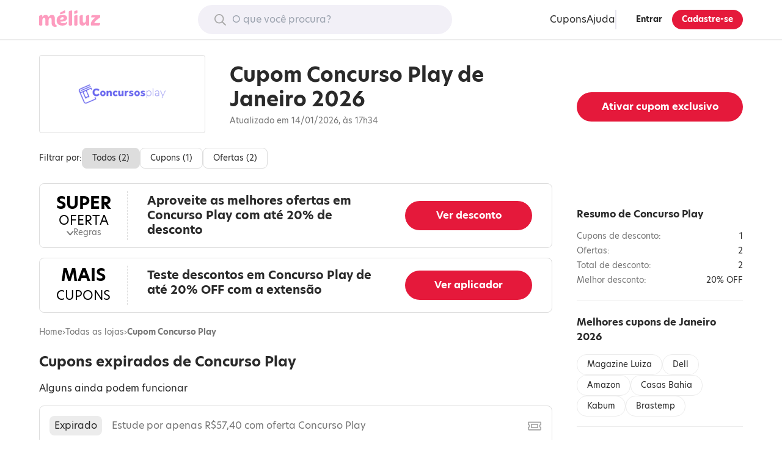

--- FILE ---
content_type: text/html; charset=utf-8
request_url: https://www.meliuz.com.br/desconto/cupom-bookplay-concurso
body_size: 23404
content:
<!DOCTYPE html><html lang="pt-br"><head><meta charset="utf-8"><title>Cupom de Desconto Concurso Play - Janeiro 2026</title><meta name="description" content="Cupom de desconto Concurso Play ✅ Atualizados em Janeiro de 2026 ✅ Garanta o seu desconto + cashback em compras na Concurso Play ✅"><meta name="robots" content="none"><meta name="viewport" content="width=device-width, initial-scale=1.0"><meta name="apple-itunes-app" content="app-id=993672585"><meta property="og:image" content="https://s.staticz.com.br/client-seo-assets/3242c71075a19d8bfff76603fa2f8ebff20c27d9/images/logo-1080x1080.png"><meta property="fb:app_id" content="244006035702547"><meta property="og:title" content="Cupom de Desconto Concurso Play - Janeiro 2026"><meta property="og:description" content="Cupom de desconto Concurso Play ✅ Atualizados em Janeiro de 2026 ✅ Garanta o seu desconto + cashback em compras na Concurso Play ✅"><meta property="og:url" content="https://www.meliuz.com.br/desconto/cupom-bookplay-concurso"><meta property="og:image" content="https://s.staticz.com.br/img/logos/cupom-bookplay-concurso.png"><meta property="og:image:alt" content="Logotipo Concurso Play"><meta property="og:type" content="website"><meta property="og:site_name" content="Méliuz"><meta name="twitter:card" content="summary"><meta name="twitter:site" content="@meliuzoficial"><meta name="twitter:title" content="Cupom de Desconto Concurso Play - Janeiro 2026"><meta name="twitter:description" content="Cupom de desconto Concurso Play ✅ Atualizados em Janeiro de 2026 ✅ Garanta o seu desconto + cashback em compras na Concurso Play ✅"><meta name="twitter:image" content="https://s.staticz.com.br/img/logos/cupom-bookplay-concurso.png"><meta name="twitter:image:alt" content="Cupom de Desconto Concurso Play - Janeiro 2026"><meta name="twitter:domain" content="meliuz.com.br"><meta name="application-name" content="Méliuz"><meta name="theme-color" content="#f2f0f7"><meta name="apple-mobile-web-app-title" content="Méliuz"><meta name="apple-mobile-web-app-capable" content="yes"><meta name="apple-touch-fullscreen" content="yes"><link rel="apple-touch-icon" sizes="180x180" href="https://s.staticz.com.br/img/new-img/favicon/apple-touch-icon.png"><link rel="canonical" href="https://www.meliuz.com.br/desconto/cupom-bookplay-concurso"><link rel="icon shortcut" href="https://s.staticz.com.br/img/new-img/favicon/favicon.ico"><link rel="icon" type="image/png" sizes="16x16" href="https://s.staticz.com.br/img/new-img/favicon/favicon-16x16.png"><link rel="icon" type="image/png" sizes="32x32" href="https://s.staticz.com.br/img/new-img/favicon/favicon-32x32.png"><link rel="mask-icon" href="https://s.staticz.com.br/img/new-img/favicon/safari-pinned-tab.svg" color="#fd9cbf"><link rel="preload" as="font" type="font/woff2" crossorigin href="https://use.typekit.net/af/bcdde2/00000000000000003b9af1d8/27/l?primer=0c3631e75e900eb7ab7d66a2fee20946f78a393e6c6ee4fad09de3617cc4709d&fvd=n4&v=3"><link rel="preload" as="font" type="font/woff2" crossorigin href="https://use.typekit.net/af/8db0ad/00000000000000003b9af1df/27/l?primer=0c3631e75e900eb7ab7d66a2fee20946f78a393e6c6ee4fad09de3617cc4709d&fvd=n7&v=3"><style>@font-face{font-display:swap;font-family:hero-new;font-style:normal;font-weight:400;src:url(https://use.typekit.net/af/bcdde2/00000000000000003b9af1d8/27/l?primer=0c3631e75e900eb7ab7d66a2fee20946f78a393e6c6ee4fad09de3617cc4709d&fvd=n4&v=3) format("woff2"),url(https://use.typekit.net/af/bcdde2/00000000000000003b9af1d8/27/d?primer=0c3631e75e900eb7ab7d66a2fee20946f78a393e6c6ee4fad09de3617cc4709d&fvd=n4&v=3) format("woff"),url(https://use.typekit.net/af/bcdde2/00000000000000003b9af1d8/27/a?primer=0c3631e75e900eb7ab7d66a2fee20946f78a393e6c6ee4fad09de3617cc4709d&fvd=n4&v=3) format("opentype")}@font-face{font-display:swap;font-family:hero-new;font-style:italic;font-weight:400;src:url(https://use.typekit.net/af/173a8e/00000000000000003b9af1d9/27/l?primer=0c3631e75e900eb7ab7d66a2fee20946f78a393e6c6ee4fad09de3617cc4709d&fvd=i4&v=3) format("woff2"),url(https://use.typekit.net/af/173a8e/00000000000000003b9af1d9/27/d?primer=0c3631e75e900eb7ab7d66a2fee20946f78a393e6c6ee4fad09de3617cc4709d&fvd=i4&v=3) format("woff"),url(https://use.typekit.net/af/173a8e/00000000000000003b9af1d9/27/a?primer=0c3631e75e900eb7ab7d66a2fee20946f78a393e6c6ee4fad09de3617cc4709d&fvd=i4&v=3) format("opentype")}@font-face{font-display:swap;font-family:hero-new;font-style:normal;font-weight:700;src:url(https://use.typekit.net/af/8db0ad/00000000000000003b9af1df/27/l?primer=0c3631e75e900eb7ab7d66a2fee20946f78a393e6c6ee4fad09de3617cc4709d&fvd=n7&v=3) format("woff2"),url(https://use.typekit.net/af/8db0ad/00000000000000003b9af1df/27/d?primer=0c3631e75e900eb7ab7d66a2fee20946f78a393e6c6ee4fad09de3617cc4709d&fvd=n7&v=3) format("woff"),url(https://use.typekit.net/af/8db0ad/00000000000000003b9af1df/27/a?primer=0c3631e75e900eb7ab7d66a2fee20946f78a393e6c6ee4fad09de3617cc4709d&fvd=n7&v=3) format("opentype")}@font-face{font-display:swap;font-family:hero-new;font-style:italic;font-weight:700;src:url(https://use.typekit.net/af/5424c6/00000000000000003b9af1de/27/l?primer=0c3631e75e900eb7ab7d66a2fee20946f78a393e6c6ee4fad09de3617cc4709d&fvd=i7&v=3) format("woff2"),url(https://use.typekit.net/af/5424c6/00000000000000003b9af1de/27/d?primer=0c3631e75e900eb7ab7d66a2fee20946f78a393e6c6ee4fad09de3617cc4709d&fvd=i7&v=3) format("woff"),url(https://use.typekit.net/af/5424c6/00000000000000003b9af1de/27/a?primer=0c3631e75e900eb7ab7d66a2fee20946f78a393e6c6ee4fad09de3617cc4709d&fvd=i7&v=3) format("opentype")}@font-face{ascent-override:86%;font-family:hero-new-fallback-1;font-weight:400;size-adjust:110.11%;src:local("Roboto")}@font-face{ascent-override:86%;font-family:hero-new-fallback-1;font-weight:700;size-adjust:113.4%;src:local("Roboto Bold")}@font-face{ascent-override:86%;font-family:hero-new-fallback-2;font-weight:400;size-adjust:110.4%;src:local("Arial")}@font-face{ascent-override:88%;font-family:hero-new-fallback-2;font-weight:700;size-adjust:106.6%;src:local("Arial Bold")}</style><script src="https://s.staticz.com.br/client-seo-assets/3242c71075a19d8bfff76603fa2f8ebff20c27d9/scripts/faro.js" defer></script><script>
      window.partnerId = 8092;
      window.hasCashback = false;
      window.shouldEnableGA4 = false
      window.enableEMShowControl = false;

      if (!false) {
        window.dataLayer = window.dataLayer || [];
        window.dataLayer.push({ status: 'unlogged' });
      }

      (function () {
        function createCookie(name, value, days, secure, path, samesite) {
          const dayInMs = 86400000;
          const data = {
            [encodeURIComponent(name)]: encodeURIComponent(value),
            expires: '',
            path,
            secure,
          };

          data.SameSite = samesite;

          const date = new Date();
          date.setTime(date.getTime() + (days * dayInMs));
          data.expires = date.toGMTString();

          document.cookie = Object
            .entries(data)
            .filter(([, val]) => !!val)
            .map(([key, val]) => key + '=' + val)
            .join('; ');
        }

        if (document.cookie.match(/mzsync(-r)?=/)) {
          createCookie('is-logged', '1', 90, true, '/', 'None');
          window.location.reload();
        }
      })();
    </script><script src="https://s.staticz.com.br/client-seo-assets/3242c71075a19d8bfff76603fa2f8ebff20c27d9/scripts/partner-unlogged.js" defer></script><style>html{line-height:1.15;-moz-tab-size:4;tab-size:4;-webkit-text-size-adjust:100%}body{font-family:system-ui,-apple-system,Segoe UI,Roboto,Helvetica,Arial,sans-serif,Apple Color Emoji,Segoe UI Emoji;margin:0}hr{color:inherit;height:0}abbr[title]{text-decoration:underline dotted}b,strong{font-weight:bolder}code,kbd,pre,samp{font-family:ui-monospace,SFMono-Regular,Consolas,Liberation Mono,Menlo,monospace;font-size:1em}small{font-size:80%}sub,sup{font-size:75%;line-height:0;position:relative;vertical-align:baseline}sub{bottom:-.25em}sup{top:-.5em}table{border-color:inherit;text-indent:0}button,input,optgroup,select,textarea{font-family:inherit;font-size:100%;line-height:1.15;margin:0}button,select{text-transform:none}[type=button],[type=reset],[type=submit],button{-webkit-appearance:button}::-moz-focus-inner{border-style:none;padding:0}:-moz-focusring{outline:1px dotted ButtonText}:-moz-ui-invalid{box-shadow:none}legend{padding:0}progress{vertical-align:baseline}::-webkit-inner-spin-button,::-webkit-outer-spin-button{height:auto}[type=search]{-webkit-appearance:textfield;outline-offset:-2px}::-webkit-search-decoration{-webkit-appearance:none}::-webkit-file-upload-button{-webkit-appearance:button;font:inherit}summary{display:list-item}blockquote,dd,dl,figure,h1,h2,h3,h4,h5,h6,hr,p,pre{margin:0}button{background-color:transparent;background-image:none}fieldset,ol,ul{margin:0;padding:0}ol,ul{list-style:none}html{font-family:ui-sans-serif,system-ui,-apple-system,BlinkMacSystemFont,Segoe UI,Roboto,Helvetica Neue,Arial,Noto Sans,sans-serif,Apple Color Emoji,Segoe UI Emoji,Segoe UI Symbol,Noto Color Emoji;line-height:1.5}body{font-family:inherit;line-height:inherit}*,:after,:before{border:0 solid;box-sizing:border-box}hr{border-top-width:1px}img{border-style:solid}textarea{resize:vertical}input::placeholder,textarea::placeholder{color:#9ca3af;opacity:1}[role=button],button{cursor:pointer}:-moz-focusring{outline:auto}table{border-collapse:collapse}h1,h2,h3,h4,h5,h6{font-size:inherit;font-weight:inherit}a{color:inherit;text-decoration:inherit}button,input,optgroup,select,textarea{color:inherit;line-height:inherit;padding:0}code,kbd,pre,samp{font-family:ui-monospace,SFMono-Regular,Menlo,Monaco,Consolas,Liberation Mono,Courier New,monospace}audio,canvas,embed,iframe,img,object,svg,video{display:block;vertical-align:middle}img,video{height:auto;max-width:100%}[hidden]{display:none}*,:after,:before{--tw-border-opacity:1;border-color:rgba(229,231,235,var(--tw-border-opacity))}body{color:#2a2a2a;font-family:hero-new,hero-new-fallback-1,hero-new-fallback-2,sans-serif}html{scroll-behavior:smooth}.blocked{overflow:hidden}.a-btn{-moz-osx-font-smoothing:grayscale;-webkit-font-smoothing:antialiased;background-color:#2a2a2a;border-radius:1rem;color:#fff;display:inline-block;font-weight:700;line-height:1.5rem;padding:1rem 2.5rem;text-align:center}.a-btn:hover{background-color:#767676}.a-btn--full{width:100%}.a-btn--secondary{background-color:#fff;border:.125rem solid #2a2a2a;color:#2a2a2a}.a-btn--secondary:hover{background-color:#ffe8f2}.a-btn--medium{border-radius:13px;line-height:1rem;padding:1rem 1.5rem}.a-btn--small{border:.0625rem solid #2a2a2a;border-radius:10px;font-size:.6944rem;line-height:1rem;padding:.5rem 1rem}.a-red-btn{background-color:#e5193b;border-radius:9999px;color:#fff;cursor:pointer;font-weight:700;line-height:1rem;padding:1rem 1.5rem;text-decoration:none;transition:background-color .2s;white-space:nowrap}.a-red-btn:hover{background-color:#c42841;text-decoration:none}.a-red-btn--small{font-size:.8333rem;line-height:1rem;padding:.5rem 1rem}.a-red-btn--mobile-small{font-size:.6944rem;line-height:1rem;padding:.5rem 1.5rem}@media(min-width:62rem){.a-red-btn--mobile-small{font-size:1rem;line-height:1.5rem;padding:.75rem 1.5rem}}.a-red-btn--secondary{background-color:#ffe6d9;color:#e66045}.a-red-btn--secondary:hover{background-color:#ffcdb3}.a-red-btn--full{width:100%}.a-red-btn:disabled,.a-red-btn:disabled:focus,.a-red-btn:disabled:hover{background-color:#767676;box-shadow:none;cursor:not-allowed}body .desktop-header__submenu>nav{display:block}.desktop-header{border-bottom:.125rem solid #ececec;display:none;padding:.5rem 0;position:relative;z-index:1}@media(min-width:62rem){.desktop-header{display:block}}.desktop-header__wrapper{box-sizing:content-box;flex-wrap:nowrap;grid-gap:1.5rem;justify-content:space-between;margin:0 auto;max-width:72rem;padding:0 1.5rem}.desktop-header__icon-text,.desktop-header__wrapper{align-items:center;display:flex}.desktop-header__icon-text>.a-icon{margin-right:.5rem}.desktop-header__logo{color:#fd9cbf}.desktop-header__logged-out-sec{align-items:center;display:flex;grid-gap:1.5rem}.desktop-header__logged-out-sec[hidden]{display:none}.desktop-header__submenu{position:relative}.desktop-header__submenu>span{cursor:pointer}.desktop-header__submenu>nav{background-color:#fff;border-bottom-left-radius:.25rem;border-bottom-right-radius:.25rem;box-shadow:0 .0625rem .25rem 0 rgba(0,0,0,.2);display:none;left:50%;opacity:0;position:absolute;top:2.8rem;transform:translateX(-50%);transition:opacity .2s .2s,visibility 0s .4s;visibility:hidden;width:14rem;z-index:2}.desktop-header__submenu>nav:hover{opacity:1;transition:opacity .2s 0s,visibility 0s;visibility:visible}.desktop-header__submenu>nav>a{display:block;padding:1rem 1.5rem;text-decoration:none}.desktop-header__submenu>nav>a:not(:last-child){border-bottom:.125rem solid #ececec}.desktop-header__submenu>nav>a:hover{color:#027fac;visibility:visible}.desktop-header__submenu:hover>nav{opacity:1;transition:opacity .2s 0s,visibility 0s;visibility:visible}.desktop-header__search{flex-grow:1;max-width:26rem;position:relative}.desktop-header__search>label{left:-9999px;position:absolute;top:-9999px}.desktop-header__autocomplete-sec{background-color:#fff;border-radius:.25rem;box-shadow:0 .0625rem .25rem 0 rgba(0,0,0,.2);margin-top:.3rem;opacity:1;position:absolute;visibility:visible;width:100%}.desktop-header__autocomplete-sec li:not(:last-child){border-bottom:.125rem solid #ececec}.desktop-header__autocomplete-sec li>a{display:block;padding:1rem 1.5rem}.desktop-header__autocomplete-sec li>a:hover{color:#027fac}.desktop-header__autocomplete-sec[hidden]{opacity:0;transition:opacity .2s 0s,visibility 0s;visibility:hidden}.desktop-header__title{font-size:.8125rem;font-weight:700;line-height:1.5rem;margin-bottom:.5rem}.desktop-header__featured{display:block}.desktop-header__featured nav{border:.125rem solid #e8e6f0;border-radius:.25rem;display:flex;flex-wrap:nowrap}.desktop-header__featured__product{box-sizing:border-box;display:flex;flex-direction:column;padding:1rem;text-align:center;width:11rem}.desktop-header__featured__product:not(:last-child){border-right:.125rem solid #e8e6f0}.desktop-header__featured__product:hover{text-decoration:none}.desktop-header__featured__product:hover .autocomplete__featured__product__name{text-decoration:underline}.desktop-header__featured__product__partner-logo{margin:0}.desktop-header__featured__product__image{margin:0 auto 1rem}.desktop-header__featured__product__details{display:flex;flex-direction:column;flex-grow:1;justify-content:center}.desktop-header__featured__product__name{color:#312b45;display:block;font-size:.8125rem;line-height:1rem}.desktop-header__featured__product__name:last-child{align-items:center;display:flex;flex-grow:1;justify-content:center}.desktop-header__input-container{position:relative;width:100%}.desktop-header__input-container>.a-icon{color:#a9a9a9;left:1.5rem;position:absolute;top:50%;transform:translateY(-50%);z-index:2}.desktop-header__input-container>input{-webkit-appearance:textfield;background-color:#f2f0f7;border:0;border-radius:2rem;outline:none;padding:.75rem 1.5rem .75rem 3.5rem;width:100%}.desktop-header__account-btns{border-left:.125rem solid #e8e6f0;display:flex;grid-gap:.5rem;padding-left:.5rem}.desktop-header button#btn-header-login{color:#2a2a2a;margin-left:.5rem}.desktop-header button#btn-header-login,.desktop-header button#btn-header-login:focus,.desktop-header button#btn-header-login:hover{background-color:transparent;border-color:transparent}.desktop-header button#btn-header-login:hover{background-color:#f2f0f7}.desktop-header__placeholder{width:342px}.desktop-header__placeholder[hidden]{display:none}.desktop-header__logged-in-sec{display:flex;grid-gap:4rem}.desktop-header__logged-in-sec[hidden]{display:none}.desktop-header__need-help-sec{align-items:center;display:flex;font-size:1rem;grid-gap:.5rem;line-height:1.5rem;position:relative}.desktop-header__need-help-sec>span>svg{display:inline-block;fill:none;flex-shrink:0;height:1.5rem;vertical-align:top;width:1.5rem}.desktop-header__need-help-sec>div{background-color:#fff;border-bottom-left-radius:.25rem;border-bottom-right-radius:.25rem;box-shadow:0 .0625rem .25rem 0 rgba(0,0,0,.2);display:grid;grid-gap:1rem;opacity:0;padding:1rem;position:absolute;top:3.1rem;transform:translateX(-20%);transition:opacity .2s .2s,visibility 0s .4s;visibility:hidden;width:330px}.desktop-header__need-help-sec:hover>div{opacity:1;transition:opacity .2s 0s,visibility 0s;visibility:visible}.desktop-header__need-help-menu-view-all{font-size:1rem;line-height:1.5rem}.desktop-header__need-help-menu-view-all:hover{color:#09a6b8}.desktop-header__need-help-menu-title{font-size:1rem;font-weight:700;line-height:1.5rem}.desktop-header__need-help-menu-item{align-items:center;border:2px solid #e8e6f0;border-radius:.25rem;cursor:pointer;display:grid;grid-gap:1rem;grid-template-columns:1fr 120px;padding-left:1rem;text-decoration:none}.desktop-header__need-help-menu-item>p{font-size:1rem;font-weight:700;line-height:1.5rem}.desktop-header__account__value-sec{align-items:center;display:flex;font-weight:700;grid-gap:1rem}.desktop-header__account__value-sec>img{border-radius:9999px}.desktop-header__account__value-sec>p{visibility:hidden}.mobile-header-v2{align-items:center;border-bottom:.0625rem solid #ececec;display:grid;grid-template-columns:1fr auto 1fr;justify-items:start;padding:.5rem 1.5rem}@media(min-width:62rem){.mobile-header-v2{display:none}}.mobile-header-v2__menu-btn{display:flex;padding:.5rem}.mobile-header-v2__logo{color:#fd9cbf;display:flex}.mobile-header-v2__avatar{justify-self:end}.mobile-header-v2__avatar>img{border-radius:9999px}.mobile-header-v2__signin-btn{border:.0625rem solid #2a2a2a;border-radius:.25rem;font-size:.8333rem;justify-self:end;line-height:1rem;padding:.2rem;position:relative}.mobile-header-v2__signin-btn:before{background-color:red;border-radius:50%;content:"";height:.75rem;position:absolute;right:-.3rem;top:-.3rem;width:.75rem}.a-icon{align-items:center;display:inline-flex;flex-shrink:0;height:1.5rem;justify-content:center;width:1.5rem}.a-icon>svg{fill:currentColor;height:1.1875rem}.a-icon__rotate--180{transform:rotate(180deg)}.a-icon--nano{height:1rem;width:1rem}.a-icon--nano>svg{height:.5rem}.a-icon--micro{height:1rem;width:1rem}.a-icon--micro>svg{height:.6875rem}.a-icon--small{height:1rem;width:1rem}.a-icon--small>svg{height:.8125rem}.a-icon--large{height:2rem;width:2rem}.a-icon--large>svg{height:1.4375rem}.a-icon--mega{height:3rem;width:3rem}.a-icon--mega>svg{height:2.5rem}.o-mobile-menu{height:100vh;left:0;opacity:0;position:fixed;top:0;transition:opacity .2s .5s,visibility 0s .7s;visibility:hidden;width:100vw;z-index:2}@media(min-width:62rem){.o-mobile-menu{display:none}}.o-mobile-menu--visible{opacity:1;transition:opacity .2s 0s,visibility 0s;visibility:visible}.o-mobile-menu--visible .o-mobile-menu__container{left:0}.o-mobile-menu__backdrop{background-color:rgba(0,0,0,.2);height:100%;width:100%}.o-mobile-menu__container{background-color:#fff;box-shadow:0 .25rem 1rem 0 rgba(0,0,0,.2);display:flex;flex-direction:column;height:100%;justify-content:space-between;left:-75%;overflow-y:auto;position:absolute;top:0;transition:left .5s;width:75%}.o-mobile-menu__back-button{background-color:transparent;border:0;display:block;padding:1rem;text-decoration:none;width:auto!important}.o-mobile-menu__nav>ul{border-top:1px solid #ddd;margin-top:1rem}.o-mobile-menu__nav>ul>li>a,.o-mobile-menu__nav>ul>li>button{border-bottom:1px solid #ddd;display:flex;justify-content:space-between;padding:1rem}.o-mobile-menu__nav>ul>li>a span,.o-mobile-menu__nav>ul>li>button span{height:auto}.o-mobile-menu__nav>ul>li>button{align-items:center;width:100%}.o-pg-footer{box-sizing:content-box;margin:2.5rem auto 0;max-width:1152px;padding:0 1.5rem}.o-pg-footer-first-section{display:grid;grid-gap:2.5rem;padding:2.5rem 0}@media(min-width:62rem){.o-pg-footer-first-section{grid-gap:1.5rem;grid-template-columns:repeat(4,1fr)}}.o-pg-footer-section{border-top:.0625rem solid #ddd;padding:2.5rem 0}.o-pg-footer-container{display:grid;grid-gap:1.5rem}@media(min-width:62rem){.o-pg-footer-container{grid-template-columns:repeat(6,1fr)}}@media(min-width:48rem){.o-pg-footer-column--about,.o-pg-footer-column--for-you,.o-pg-footer-column--more-cashback{grid-row:span 2}.o-pg-footer-column--bring-your-store{grid-column:4}}.o-pg-footer-column--extension{display:none}@media(min-width:62rem){.o-pg-footer-column--extension{display:block;grid-column:span 2}}.o-pg-footer-column--app,.o-pg-footer-column--social{text-align:center}@media(min-width:48rem){.o-pg-footer-column--app,.o-pg-footer-column--social{grid-column:span 3}}@media(min-width:62rem){.o-pg-footer-column--app,.o-pg-footer-column--social{grid-column:span 2;text-align:left}}.o-pg-footer-column--logo{display:flex;justify-content:center}@media(min-width:62rem){.o-pg-footer-column--logo{display:block;grid-column:span 2}}.o-pg-footer-column--address{text-align:center}@media(min-width:62rem){.o-pg-footer-column--address{grid-column:span 4;text-align:left}}.o-pg-footer-major-title{font-weight:700;margin-bottom:1rem}@media(min-width:48rem){.o-pg-footer-major-title{margin-bottom:.25rem}}.o-pg-footer-minor-title{font-size:.8333rem;line-height:1rem;margin-bottom:1rem}.o-pg-footer-minor-description{font-size:.8333rem;line-height:1rem;margin-top:1rem}.o-pg-footer-text{margin-bottom:1rem}.o-pg-footer-site-nav,.o-pg-footer-text{font-size:.8333rem;line-height:1rem}.o-pg-footer-site-nav li{align-items:center;display:flex;height:2rem}.o-pg-footer-site-nav li span{color:#fd9cbf;font-size:1.44rem;line-height:2rem;margin:0 .5rem .25rem 0}.o-pg-footer-site-nav a:hover{text-decoration:underline}.o-pg-footer-apps-nav{display:inline-flex;grid-gap:1rem}.o-pg-footer-apps-nav>a>img{height:auto}.o-pg-footer-social-nav{display:inline-flex;grid-gap:.25rem;margin-left:-.5rem}.o-pg-footer-social-nav>a{color:currentColor;padding:.75rem}.o-pg-footer-copyright{font-size:.8333rem;line-height:1rem;margin-bottom:.5rem}.o-pg-footer-copyright .a-icon{height:1rem;width:1rem}.o-pg-footer-copyright .a-icon>svg{height:.7rem}.o-pg-footer-address{color:#767676;font-size:.8333rem;line-height:1rem}@media(min-width:62rem){.o-pg-footer-address{text-wrap:balance}}.anchor-sec{border-top:.0625rem solid #ececec;font-size:.8333rem;line-height:1rem;padding:1.5rem 0}.anchor-sec h3{font-weight:700;margin-bottom:1rem}@media(min-width:62rem){.anchor-sec h3{font-size:1rem;line-height:1.5rem}}.anchor-sec>div{display:flex;flex-direction:column;grid-gap:1rem}.anchor-sec a{color:#027fac;cursor:pointer;text-decoration:underline}.a-anchor-btn{border:.0625rem solid #ececec;border-radius:1rem;display:inline-block;padding:.5rem 1rem}.a-anchor-btn,.best-cpn-sec{font-size:.8333rem;line-height:1rem}.best-cpn-sec{border-bottom:.0625rem solid #ececec;border-top:.0625rem solid #ececec;margin-bottom:1.5rem;padding:1.5rem 0 1rem}.best-cpn-sec h4{font-weight:700;margin-bottom:1rem}@media(min-width:62rem){.best-cpn-sec h4{font-size:1rem;line-height:1.5rem}}.best-cpn-sec ul{display:flex;flex-flow:wrap;grid-gap:.5rem}.breadcrumb{font-size:.6944rem;line-height:1rem;margin-bottom:.5rem}@media(min-width:62rem){.breadcrumb{font-size:.8333rem;grid-row:1;line-height:1rem;margin-bottom:1rem}}.breadcrumb p{color:#767676;display:flex;grid-gap:.5rem}.breadcrumb p>span{font-weight:700}.breadcrumb a{color:#767676;font-weight:400}.alert{background-color:#ff3859;border-radius:.25rem;color:#fff;display:flex;grid-gap:.5rem;padding:1rem;text-align:left}.alert[hidden]{display:none}.circular-signup-modal-ctt{background-color:#fff;border-radius:50%;height:37rem;width:37rem}.circular-signup-modal-ctt .alert{margin-bottom:1rem}.circular-signup-modal-ctt__container{display:flex;flex-direction:column;height:100%;justify-content:space-between;padding:0 6rem;text-align:center}.circular-signup-modal-ctt__logo{margin:2rem auto 0;width:120px}.circular-signup-modal-ctt__title{font-size:1.2rem;font-weight:700;line-height:1.5rem;line-height:2rem}.circular-signup-modal-ctt__backup-title{color:#68627a;margin-bottom:1rem}.circular-signup-modal-ctt__form{display:flex;flex-wrap:wrap}.circular-signup-modal-ctt__form-field{margin-bottom:.5rem;width:100%}.circular-signup-modal-ctt__form-field-error{align-items:center;display:none;margin-top:.5rem;text-align:left;word-break:break-word}.circular-signup-modal-ctt__form-field-error--visible{display:flex}.circular-signup-modal-ctt__form-field-error>.a-icon{color:#ff3859}.circular-signup-modal-ctt__form-field-error-message{margin-left:.25rem}.circular-signup-modal-ctt__form-field-error-message>a{color:#1a0dab}.circular-signup-modal-ctt__input{-moz-osx-font-smoothing:grayscale;-webkit-font-smoothing:antialiased;border:.125rem solid #b3aec2;border-radius:.25rem;color:#312b45;height:3rem;padding:.75rem 1rem;transition:background-color .2s,border-color .2s,color .2s;width:100%}.circular-signup-modal-ctt__input:focus{border-color:#68627a}.circular-signup-modal-ctt__input:invalid{box-shadow:none}.circular-signup-modal-ctt__input::placeholder{color:#b3aec2;opacity:1}.circular-signup-modal-ctt__password-container{display:flex;width:100%}.circular-signup-modal-ctt__password-container>button{margin-left:1rem}.circular-signup-modal-ctt__accept-terms{align-items:center;display:flex;font-size:.8333rem;line-height:1rem;grid-gap:.5rem;margin:1rem 0}.circular-signup-modal-ctt__accept-terms a{color:#1a0dab}.circular-signup-modal-ctt__login-link{font-size:.8333rem;line-height:1rem}.circular-signup-modal-ctt__login-link>a{color:#1a0dab}.circular-signup-modal-ctt__dismiss-btn{font-size:.8333rem;line-height:1rem;margin-bottom:2rem}.circular-signup-modal-ctt__error,.circular-signup-modal-ctt__error:focus{border-color:#ff3859!important}.countdown{background-color:#ffd5a5;border-radius:1rem;color:#2a2a2a;justify-content:space-between;margin-bottom:.5rem;padding:1rem}.countdown,.countdown .label{align-items:center;display:flex;grid-gap:.5rem}.countdown .label{font-size:.8333rem;font-weight:700;line-height:1rem}.countdown .timer{align-items:center;display:flex;font-size:1rem;font-weight:700;line-height:1.5rem;grid-gap:2px}.countdown .timer span{background-color:#2a2a2a;border-radius:.5rem;color:#fff;height:2rem;line-height:2rem;text-align:center;width:2rem}.cpn-abstract{font-size:.8333rem;line-height:1rem;margin-bottom:1.5rem;padding-top:.5rem}.cpn-abstract-title{font-weight:700;margin-bottom:1rem}@media(min-width:62rem){.cpn-abstract-title{font-size:1rem;line-height:1.5rem}}.cpn-abstract-list>li{color:#767676;display:flex;justify-content:space-between;margin-bottom:.5rem}.cpn-abstract-value{color:#2a2a2a;font-weight:500}.cpn-layout{border:.0625rem solid #ddd;border-radius:.5rem;display:grid;grid-template-columns:6rem 1fr}@media(min-width:62rem){.cpn-layout{align-self:stretch;grid-template-columns:9rem 1fr 15rem}}.cpn-layout>button{font:inherit}.cpn-layout__summary{align-items:center;background:transparent;border:0;border-right:.0625rem dashed #ddd;color:initial;display:flex;flex-direction:column;grid-gap:.25rem;grid-row:1/3;justify-content:center;margin:.75rem 0;padding:0 .25rem;text-align:center}@media(min-width:62rem){.cpn-layout__summary{grid-row:auto}}.cpn-layout__rules-indicator{color:#767676;display:inline-flex;font-size:.6944rem;line-height:1rem;grid-gap:6px;margin-left:.25rem}@media(min-width:62rem){.cpn-layout__rules-indicator{font-size:.8333rem;line-height:1rem}}.cpn-layout__rules-indicator span{font-size:25px;transform:rotate(90deg)}.cpn-layout__rules-indicator--open>span{transform:translate(-2px) rotate(270deg)}.cpn-layout__body{display:flex;flex-direction:column;grid-gap:.25rem;margin:.75rem 0 .5rem;padding:0 1rem;text-align:left}@media(min-width:62rem){.cpn-layout__body{grid-gap:.5rem;margin:0;padding:1rem 2.5rem 1rem 2rem}}.cpn-layout__rules{border-top:.0625rem solid #ddd;font-size:.6944rem;grid-column:span 2;line-height:1rem;margin:0 1rem .75rem;padding-top:.75rem}@media(min-width:62rem){.cpn-layout__rules{font-size:.8333rem;grid-column:span 3;line-height:1rem;margin:0 2rem .75rem}}.cpn-layout__rules p:not(:last-child){margin-bottom:.75rem}.cpn-layout__redirect-btn{display:grid;grid-column:2;margin:0 auto;max-width:23rem;padding:0 1rem 1rem;width:100%}@media(min-width:62rem){.cpn-layout__redirect-btn{align-items:center;grid-column:auto;padding:0 2rem 0 0}}.code-btn{background-color:#ececec;border-radius:999px;display:inline-flex;font-size:.6944rem;font-weight:700;justify-content:flex-end;line-height:1rem;min-width:0;padding:.5rem 1.5rem;position:relative;text-align:right}@media(min-width:62rem){.code-btn{font-size:1rem;line-height:1.5rem;padding:.75rem 1.5rem}}.code-btn:before{background-color:#f35;border-radius:999px 0 0 999px;content:"";height:100%;left:0;position:absolute;right:3.9rem;top:0;transition:right .2s,background-color .2s}.code-btn:hover:before{background-color:#d92644;right:4.1rem}.code-btn:after{background-color:#b3001e;border-bottom-left-radius:999px;border-top-left-radius:999px;content:"";height:106%;position:absolute;right:3.9rem;top:0;transform:rotate(-25deg);transform-origin:top right;transition:width .2s,right .2s,height .2s;width:1.8rem}@media(min-width:62rem){.code-btn:after{width:2.8rem}}.code-btn:hover:after{right:4.1rem;width:3.2rem}.code-btn__value{overflow:hidden;white-space:nowrap}.code-btn__label{color:#fff;left:0;padding:.5rem 1rem;position:absolute;text-align:center;top:0;width:calc(100% - 3.9rem)}@media(min-width:62rem){.code-btn__label{padding:.75rem 1.5rem;text-align:left;width:100%}}.revealed-btn{background-color:#ececec;border-radius:999px;cursor:auto;display:none;font-size:.6944rem;font-weight:700;grid-template-columns:1fr auto;line-height:1rem;overflow:hidden;padding:.5rem .75rem;white-space:nowrap}@media(min-width:62rem){.revealed-btn{font-size:1rem;line-height:1.5rem;padding:.75rem 1.5rem}}.revealed-btn span{color:#027fac;display:inline-flex}@media(min-width:62rem){.revealed-btn span{display:none}}.offer-cpn__offer-summary{display:block;font-size:1rem;line-height:1.5rem;text-transform:uppercase}@media(min-width:62rem){.offer-cpn__offer-summary{font-size:1.3rem}}.offer-cpn__offer-summary>strong{display:block;font-size:1.3rem;margin-bottom:.25rem;text-transform:uppercase}@media(min-width:62rem){.offer-cpn__offer-summary>strong{font-size:1.728rem;line-height:2rem;margin-bottom:0}}.offer-cpn__offer-summary>img{margin:0 auto;max-width:61px}@media(min-width:62rem){.offer-cpn__offer-summary>img{max-width:none}}.offer-cpn__title{cursor:pointer;font-size:.8333rem;line-height:1rem}@media(min-width:62rem){.offer-cpn__title{font-size:1.2rem;font-weight:700;line-height:1.5rem}}.offer-cpn__cashback{color:#767676;font-size:.6944rem;line-height:1rem}@media(min-width:62rem){.offer-cpn__cashback{font-size:.8333rem;line-height:1rem}}.offer-cpn[hidden]{display:none}.fake-cpn__offer-summary{display:block;font-size:1rem;line-height:1.5rem;text-transform:uppercase}@media(min-width:62rem){.fake-cpn__offer-summary{font-size:1.3rem}}.fake-cpn__offer-summary>strong{display:block;font-size:1.3rem;margin-bottom:.25rem;text-transform:uppercase}@media(min-width:62rem){.fake-cpn__offer-summary>strong{font-size:1.728rem;line-height:2rem;margin-bottom:0}}.fake-cpn__title{font-size:.8333rem;line-height:1rem}@media(min-width:62rem){.fake-cpn__title{cursor:pointer;font-size:1.2rem;font-weight:700;line-height:1.5rem}}.fake-cpn__cashback{color:#767676;font-size:.6944rem;line-height:1rem}@media(min-width:62rem){.fake-cpn__cashback{font-size:.8333rem;line-height:1rem}}.fake-cpn[hidden]{display:none}.cpn-label{align-items:center;background-color:#ffcdb2;border-radius:.5rem;display:inline-flex;font-size:.5rem;font-weight:700;line-height:1rem;padding:0 .5rem 0 .25rem;width:fit-content}@media(min-width:62rem){.cpn-label{border-radius:1rem;font-size:.6944rem;line-height:1rem;grid-gap:.25rem;padding:.25rem .5rem}.cpn-label .a-icon--nano>svg{height:.6875rem}}.cpn-label--blue{background-color:#80d5ff}@media(min-width:62rem){.top-cpn{display:none}}.top-cpn__summary{font-size:1rem;line-height:1.5rem}.top-cpn__summary>strong{font-size:1.3rem}.top-cpn__title{cursor:pointer;font-size:.8333rem;line-height:1rem}.extension-cpn,.top-cpn[hidden]{display:none}@media(min-width:62rem){.extension-cpn{display:grid}}.extension-cpn__summary{font-size:1.3rem}.extension-cpn__summary strong{font-size:1.728rem;line-height:2rem}.extension-cpn__title{cursor:pointer;font-size:1.2rem;font-weight:700;line-height:1.5rem}.premium-link-cpn__summary{font-size:1rem;line-height:1.5rem}@media(min-width:62rem){.premium-link-cpn__summary{font-size:1.3rem}}.premium-link-cpn__summary>strong{font-size:1.3rem}@media(min-width:62rem){.premium-link-cpn__summary>strong{font-size:1.728rem;line-height:2rem}}.premium-link-cpn__title{cursor:pointer;font-size:.6944rem;line-height:1rem;margin-bottom:.25rem}@media(min-width:62rem){.premium-link-cpn__title{font-size:1.2rem;line-height:1.5rem;margin-bottom:.25rem}}.premium-link-cpn[hidden]{display:none}.cpn-list{margin:1.5rem 0}@media(min-width:62rem){.cpn-list{margin:0 0 1.5rem}}.cpn-list__items{display:grid;grid-gap:1rem}.cpn-list__filter{align-items:center;display:flex;font-size:.8333rem;line-height:1rem;grid-gap:.5rem;margin:0 -1.5rem .5rem;overflow-x:auto;padding:0 1.5rem 1rem}.cpn-list__filter>button{background:#ddd;border:1px solid #ddd;border-radius:.5rem;cursor:pointer;padding:.5rem 1rem;white-space:nowrap}.cpn-list__filter>button:not([disabled]){background:#fff}.cpn-list__filter>span{display:none}@media(min-width:36rem){.cpn-list__filter>span{display:inline}}.cpn-modal-ctt{background-color:#fff;border-radius:.25rem;box-shadow:0 1rem 2rem 0 rgba(0,0,0,.2);max-height:calc(100% - 2rem);max-width:calc(100% - 2rem);overflow:auto;position:absolute;transform:translate(-50%,-50%);width:36rem;z-index:2}.cpn-modal-ctt__main-sec{padding:1.5rem;text-align:center}@media(min-width:36rem){.cpn-modal-ctt__main-sec{padding:2rem}}.cpn-modal-ctt__main-sec>img{margin:0 auto}.cpn-modal-ctt__close-btn{color:#b3aec2;cursor:pointer;position:absolute;right:.75rem;text-decoration:none;top:.75rem}.cpn-modal-ctt__close-btn:focus,.cpn-modal-ctt__close-btn:hover{color:#68627a}.cpn-modal-ctt__title{font-size:1.44rem;font-weight:700;line-height:2rem;margin-bottom:.5rem}@media(min-width:36rem){.cpn-modal-ctt__title{font-size:2.0736rem;line-height:2.5rem}}.cpn-modal-ctt__cashback{color:#29a385;font-weight:700}.cpn-modal-ctt__code-sec{background-color:#f2f0f7;padding:1.5rem;text-align:center}.cpn-modal-ctt__code-sec>small{color:#68627a;display:block;margin-bottom:1rem}.cpn-modal-ctt__code-sec button{flex-shrink:0}.cpn-modal-ctt__code{align-items:center;border:.125rem dashed #4c465f;border-radius:.25rem;display:flex;font-size:1.2rem;height:3rem;justify-content:center;line-height:1.5rem;margin-bottom:1rem}@media(min-width:36rem){.cpn-modal-ctt__code{font-size:1.44rem;line-height:2rem}}.cpn-modal-ctt__tab-container{border-top:.125rem solid #e8e6f0}.cpn-modal-ctt__tab-list{display:flex}.cpn-modal-ctt__tab-list button{align-items:center;background-color:transparent;border:0;border-bottom:.125rem solid transparent;border-right:.125rem solid #e8e6f0;cursor:pointer;display:inline-flex;flex-grow:1;font-family:inherit;font-size:.8333rem;line-height:1rem;grid-gap:.5rem;justify-content:center;padding:1rem}@media(min-width:36rem){.cpn-modal-ctt__tab-list button{font-size:1rem;line-height:1.5rem}}.cpn-modal-ctt__tab-list button:last-child{border-right:0}.cpn-modal-ctt__tab-list button[aria-selected=false]{border-bottom:.125rem solid #e8e6f0}.cpn-modal-ctt__rules-panel{padding:1.5rem}.cpn-modal-ctt__rules-panel h4{font-weight:700;margin-bottom:1rem}.cpn-modal-ctt__rules-panel ol,.cpn-modal-ctt__rules-panel ul{margin-left:1.5rem}.cpn-modal-ctt__rules-panel ul{list-style:disc}.cpn-modal-ctt__rules-panel ol{list-style:decimal}.cpn-modal-ctt__share-panel{display:flex;flex-wrap:wrap;grid-gap:1rem;padding:1.5rem}.cpn-modal-ctt__share-panel[hidden]{display:none}.cpn-modal-ctt__share-panel>button{align-items:center;border-radius:9999px;color:#fff;cursor:pointer;display:flex;flex-grow:1;font-weight:700;grid-gap:.5rem;justify-content:center;padding:.5rem 1.5rem;transition:background-color .2s;white-space:nowrap}.cpn-modal-ctt__facebook-btn{background-color:#3b5998}.cpn-modal-ctt__facebook-btn:focus,.cpn-modal-ctt__facebook-btn:hover{background-color:#23417f}.cpn-modal-ctt__whatsapp-btn{background-color:#00c33a}.cpn-modal-ctt__whatsapp-btn:focus,.cpn-modal-ctt__whatsapp-btn:hover{background-color:#08ad39}.expired-cpn-sec{font-size:.8333rem;line-height:1rem;margin:.5rem 0 1.5rem}@media(min-width:62rem){.expired-cpn-sec{font-size:1rem;line-height:1.5rem}}.expired-cpn-sec>header{margin-bottom:1rem}.expired-cpn-sec__title{font-weight:700;margin-bottom:.5rem}@media(min-width:62rem){.expired-cpn-sec__title{font-size:1.44rem;line-height:2rem;margin-bottom:1rem}}.expired-cpn-sec__items{border:.0625rem solid #ddd;border-radius:.5rem;overflow:hidden}.expired-cpn-sec__items>li{align-items:center;cursor:pointer;display:grid;grid-gap:1rem .5rem;grid-template-columns:2fr 3fr;justify-items:left;padding:1rem}@media(min-width:62rem){.expired-cpn-sec__items>li{grid-gap:1rem;grid-template-columns:1fr minmax(0,50rem) 1fr}}.expired-cpn-sec__items>li:not(:last-child){border-bottom:.0625rem solid #ddd}.expired-cpn-sec__items>li>p{color:#767676;grid-column:span 2}@media(min-width:62rem){.expired-cpn-sec__items>li>p{grid-column-start:2;grid-row-start:1}}.expired-cpn-sec__label{background-color:#ececec;border-radius:.5rem;padding:.5rem 1rem}@media(min-width:62rem){.expired-cpn-sec__label{grid-column-start:1;padding:.25rem .5rem}}.expired-cpn-sec__code{align-items:center;display:flex;font-weight:700;grid-gap:.5rem;text-decoration:line-through}.expired-cpn-sec__code>.a-icon{color:#a9a9a9}.extension-code-modal-ctt{display:none}@media(min-width:36rem){.extension-code-modal-ctt{display:block}}.extension-code-modal-ctt__dialog__content{background-color:#fff;border-radius:.25rem;box-shadow:0 1rem 2.5rem 0 rgba(0,0,0,.2);position:absolute;transform:translate(-50%,-50%);width:36rem;z-index:2}.extension-code-modal-ctt__close-btn{color:#b3aec2;cursor:pointer;position:absolute;right:.75rem;text-decoration:none;top:.75rem}.extension-code-modal-ctt__close-btn:focus,.extension-code-modal-ctt__close-btn:hover{color:#68627a}.extension-code-modal-ctt__main-sec{padding:2.5rem;text-align:center}.extension-code-modal-ctt__title{font-size:1.44rem;font-weight:700;line-height:2rem;margin-bottom:1rem;margin-top:1.5rem}.extension-code-modal-ctt__subtitle{font-size:1rem;line-height:1.5rem;padding:0 1rem;text-align:center}.extension-code-modal-ctt__figure{margin:2.5rem auto}.extension-code-modal-ctt__rating{display:flex;font-size:.8333rem;justify-content:center;line-height:1rem;margin-top:1rem}.extension-code-modal-ctt__rating__stars{margin-right:.5rem}.extension-code-modal-ctt__rating__score{color:#68627a}.extension-code-modal-ctt__code-sec{background-color:#f2f0f7;padding:1.5rem;text-align:center}.extension-code-modal-ctt__code-sec>small{color:#68627a;display:block;font-size:.8333rem;line-height:1rem;margin-bottom:1rem}.extension-code-modal-ctt__inline-code-container{display:flex}.extension-code-modal-ctt__code{align-items:center;border:.125rem dashed #4c465f;border-radius:.25rem;display:flex;flex-grow:1;font-size:1.44rem;height:3rem;justify-content:center;line-height:2rem;margin-bottom:1rem;margin-right:.5rem}.extension-code-modal-ctt__button--outline{align-items:center;border:.125rem solid #b3aec2;border-radius:1.5rem;cursor:pointer;display:inline-flex;height:3rem;padding:.75rem 1.5rem}.extension-offer-modal{background-color:#fff;border-radius:.25rem;max-height:calc(100% - 2rem);max-width:calc(100% - 2rem);overflow:auto;position:absolute;top:1.5rem;transform:translate(-50%);width:1115px}.extension-offer-modal__close-btn{color:#a9a9a9;display:flex;position:absolute;right:1rem;text-decoration:none;top:1rem}.extension-offer-modal__main-sec{padding:3.5rem 1rem 2rem;text-align:center}.extension-offer-modal__title{font-size:1.728rem;font-weight:700;line-height:2rem;margin:0 auto 1rem;max-width:35rem}.extension-offer-modal__subtitle{font-size:1.2rem;line-height:1.5rem;margin:0 auto;max-width:32rem}.extension-offer-modal__figure{display:grid;grid-gap:2rem;grid-template-columns:1fr 1fr 1fr;margin:2.5rem 1rem}.extension-offer-modal__figure img{margin:0 auto}.extension-offer-modal__step-title{font-size:1.2rem;line-height:1.5rem}.extension-offer-modal__rating{display:flex;font-size:.8333rem;justify-content:center;line-height:1rem;margin:1.5rem 0}.extension-offer-modal__rating-stars{margin-right:.5rem}.extension-offer-modal__continue-link{color:#027fac;font-weight:700;text-decoration:underline}.featured-partners{border-top:.0625rem solid #ddd;font-size:.8333rem;line-height:1rem;padding:1.5rem 0 1rem}.featured-partners__title{font-weight:700;margin-bottom:1rem}@media(min-width:62rem){.featured-partners__title{font-size:1rem;line-height:1.5rem}}.featured-partners__text{display:flex;flex-flow:wrap;grid-gap:.5rem}.floating-signup-btn{align-items:center;background:#fff;bottom:0;box-sizing:border-box;display:flex;grid-gap:1rem;justify-content:center;padding:1rem 1.5rem;position:fixed;transition:transform 1s;width:100%;z-index:1}@media(min-width:62rem){.floating-signup-btn{display:none}}.floating-signup-btn>p{font-size:.8333rem;line-height:1rem}.floating-signup-btn[hidden]{transform:translateY(100px)}.guide-sec{margin-bottom:1.5rem}.guide-sec__title{font-size:1.2rem;font-weight:700;line-height:1.5rem;margin-bottom:2rem}@media(min-width:62rem){.guide-sec__title{font-size:1.44rem;line-height:2rem}}.guide-sec__grid{display:block;grid-column-gap:2.5rem;grid-template-columns:1fr 1fr}@media(min-width:62rem){.guide-sec__grid{display:grid}}.guide-sec__item{border-bottom:.0625rem solid #ddd;border-top:.0625rem solid #ddd;display:flex;grid-gap:.5rem;margin-bottom:-.0625rem;padding:1.5rem 0}.guide-sec__item-title{font-weight:700;margin-bottom:.5rem}.guide-sec__item .a-icon{color:#f34986}.hero-sec{align-items:flex-start;box-sizing:content-box;display:grid;grid-gap:.5rem 1.5rem;grid-template-columns:auto 1fr;margin:1rem auto;max-width:72rem}@media(min-width:62rem){.hero-sec{align-items:center;grid-gap:1.5rem 2.5rem;grid-template-columns:17rem minmax(0,50rem) 1fr;margin:1.5rem auto}.hero-sec__logo{align-items:center;border:.0625rem solid #ddd;border-radius:.25rem;cursor:pointer;display:flex;height:8rem;justify-content:center}}.hero-sec__logo img{border:.0625rem solid #ddd;border-radius:1rem}@media(min-width:62rem){.hero-sec__logo img{border:0;border-radius:0;max-height:8rem;width:150px}}.hero-sec__summary>h1{font-size:1.44rem;font-weight:700;line-height:2rem}@media(min-width:62rem){.hero-sec__summary>h1{font-size:2.0736rem;line-height:2.5rem;margin-bottom:.5rem;text-wrap:balance}}.hero-sec__summary>p{color:#767676;font-size:.8333rem;line-height:1rem}.hero-sec__summary-logged{display:flex;flex-direction:column}@media(min-width:62rem){.hero-sec__summary-logged>p{font-size:1rem;line-height:1.5rem}}.hero-sec__redirect-btn{display:block;grid-column:1/span 2;margin-top:1rem}@media(min-width:62rem){.hero-sec__redirect-btn{display:none}}.hero-sec__redirect-btn>button{width:100%}.hero-sec__info{display:flex;font-size:.8333rem;justify-content:center;line-height:1rem;margin-top:1rem}.hero-sec__info>span{color:#027fac;cursor:pointer;text-decoration:underline}.hero-sec__info>p{padding:0 1rem}.hero-sec__cashback-category{font-size:.8333rem;grid-column:1/span 2;line-height:1rem}@media(min-width:62rem){.hero-sec__cashback-category{grid-column:1/span 3;grid-row:2}}.hero-sec__cashback-category>ul{display:flex;flex-direction:column}.hero-sec__cashback-category>ul>li{align-items:center;display:flex;justify-content:space-between;padding:10px}.hero-sec__cashback-category>ul>li>strong{padding-left:1rem}.hero-sec__cashback-category>ul>li:not(:last-child){border-bottom:.0625rem solid #ddd}.hero-sec__cashback-category-indicator{color:#027fac;cursor:pointer;font-size:.8333rem;line-height:1rem;padding-top:.75rem;width:fit-content}.hero-sec__cashback-category-indicator>.a-icon{color:#767676}.hero-sec__cashback-category-indicator--open>.a-icon{transform:rotate(180deg)}.how-to-use-cpn{font-size:.8333rem;line-height:1rem;margin-bottom:1rem}@media(min-width:62rem){.how-to-use-cpn{margin-bottom:1.5rem}}.how-to-use-cpn>h2,.how-to-use-cpn>h3{margin-bottom:.5rem}@media(min-width:62rem){.how-to-use-cpn>h2,.how-to-use-cpn>h3{font-size:1rem;line-height:1.5rem}}.how-to-use-cpn>h2:not(:first-child),.how-to-use-cpn>h3:not(:first-child){margin-top:1.5rem}.how-to-use-cpn>h2{font-weight:700}.how-to-use-cpn>p{margin-bottom:1rem}.how-to-use-cpn>ol,.how-to-use-cpn>ul{margin-bottom:.5rem;margin-left:1rem}.how-to-use-cpn>ol>li,.how-to-use-cpn>ul>li{break-inside:avoid;margin-bottom:.5rem}.how-to-use-cpn>ol{list-style:decimal}.how-to-use-cpn>ul{list-style:disc}.modal-dialog{display:grid;height:100%;overflow:auto;place-items:center;position:fixed;top:0;visibility:hidden;width:100%;z-index:2}.modal-dialog__content{opacity:0;transition:opacity .2s ease 0s,visibility 0s linear .2s;visibility:hidden;z-index:1}.modal-dialog__backdrop{background-color:rgba(49,43,69,.9);height:100vh;opacity:0;position:fixed;transition:opacity .2s ease .2s,visibility 0s linear .4s;visibility:hidden;width:100vw}.modal-dialog__visible{visibility:visible}.modal-dialog__visible .modal-dialog__backdrop,.modal-dialog__visible .modal-dialog__content{opacity:1;visibility:visible}.modal-dialog__visible .modal-dialog__backdrop{transition:opacity .2s ease 0s,visibility 0s linear 0s}.modal-dialog__visible .modal-dialog__content{transition:opacity .2s ease .2s,visibility 0s linear .2s}.partner-rating{border-bottom:.0625rem solid #ececec;margin-bottom:1rem;padding:.5rem 0 1.5rem}.partner-rating-title{font-weight:700;margin-bottom:1rem}@media(min-width:62rem){.partner-rating-title{font-size:1rem;line-height:1.5rem}}.partner-rating-rating-container{display:flex;grid-gap:1rem}.partner-rating-stars{display:flex;flex-direction:row-reverse;grid-gap:.5rem}.partner-rating-star{cursor:pointer}.partner-rating-star:hover path,.partner-rating-star:hover~.partner-rating-star path{fill:#027fac}.partner-rating-rating{color:#767676;font-size:1rem;font-weight:700;line-height:1.5rem}.partner-rating-rating span{font-size:.8333rem;font-weight:400;line-height:1rem}.partner-rating-thank-you{color:#43a496;display:none;font-size:1rem;line-height:1.5rem;grid-gap:.5rem}.partner-rating-quantity{font-size:.8333rem;line-height:1rem;margin-top:1rem}.redirect-btn{display:none}@media(min-width:62rem){.redirect-btn{align-items:center;display:flex;flex-direction:column;justify-content:center;min-height:265px;padding-bottom:4.5rem;padding-top:1.5rem}.redirect-btn>button{font-size:1rem;line-height:1.5rem;line-height:1rem;padding:1rem 1.5rem;width:100%}}.redirect-btn__has-partner-info{padding-bottom:1.5rem}.redirect-btn__partner-info{background-color:#bfe4ff;border-radius:1rem;display:flex;font-size:.8333rem;line-height:1rem;grid-gap:.125rem;margin-top:1rem;padding:1rem}.redirect-btn__partner-info span{display:block}.redirect-btn__partner-info svg{color:#0a5d9c}.redirect-btn__extra-cashback-button{background-color:#f2f0f7;border-radius:999px;display:none;font-weight:700;margin-top:.5rem}.redirect-btn__extra-cashback-button-visible{display:block}.redirect-btn__info{display:flex;font-size:.8333rem;justify-content:center;line-height:1rem;margin-top:1rem}.redirect-btn__info>span{color:#027fac;cursor:pointer;text-decoration:underline}.redirect-btn__info>p{padding:0 1rem}.related-partners{border-top:.0625rem solid #ececec;font-size:.8333rem;line-height:1rem;padding:1.5rem 0}.related-partners h3{font-weight:700;margin-bottom:1rem}@media(min-width:62rem){.related-partners h3{font-size:1rem;line-height:1.5rem}}.related-partners ul{display:flex;flex-flow:wrap;grid-gap:.5rem}.signup-btn-modal-ctt{background-color:#f8f8f8;border-radius:.25rem;box-sizing:border-box;display:grid;font-size:.8333rem;justify-items:center;line-height:1rem;max-width:10.5rem;padding:1rem;position:absolute;right:1.5rem;top:3rem}.signup-btn-modal-ctt>button{padding:.5rem 1.5rem}.signup-btn-modal-ctt__text{margin-bottom:1rem;text-align:center}.input-container{position:relative;width:100%}.input-container>span{color:#68627a;left:1rem;position:absolute;top:50%;transform:translateY(-50%);z-index:2}.input-container>input{-moz-osx-font-smoothing:grayscale;-webkit-font-smoothing:antialiased;background-color:#fff;border:.125rem solid #b3aec2;border-radius:.25rem;box-sizing:border-box;color:#312b45;font-size:1rem;height:3rem;line-height:1.5rem;padding:.75rem 1rem .75rem 3rem;transition:background-color .2s,border-color .2s,color .2s;width:100%}.input-container>input:focus{border-color:#68627a}.input-container>input:invalid{box-shadow:none}.input-container>input::placeholder{color:#b3aec2;opacity:1}input:-webkit-autofill{-webkit-box-shadow:inset 0 0 0 1000px #fff;-webkit-text-fill-color:#312b45}.signup-modal-ctt{background-color:#fff;border-radius:1rem 1rem 0 0;bottom:0;left:0;margin:0 auto;max-width:409px;padding:4rem 1.5rem 1.5rem;position:absolute;right:0}.signup-modal-ctt>img{border:.0625rem solid #ddd;border-radius:12px;margin:0 auto 1.5rem}.signup-modal-ctt-close-btn{padding:.5rem;position:absolute;right:.5rem;top:.75rem}.signup-modal-ctt-title{font-size:1.2rem;font-weight:700;line-height:1.5rem;margin-bottom:1.5rem;text-align:center;text-wrap:balance}.signup-modal-ctt-form{display:grid;grid-gap:.5rem;margin-bottom:1.5rem}.signup-modal-ctt-form>button{margin:.5rem 0}.signup-modal-ctt-accept-terms{border-bottom:.0625rem solid #ddd;font-size:.6944rem;line-height:1rem;padding-bottom:1.5rem;text-align:center;text-wrap:balance}.signup-modal-ctt-accept-terms a{color:#027fac}.signup-modal-ctt-login{font-size:.8333rem;line-height:1rem;text-align:center}.signup-modal-ctt-login>a{color:#027fac;text-decoration:underline}.container{box-sizing:content-box;display:grid;margin:0 auto;max-width:72rem;padding:0 1.5rem}@media(min-width:62rem){.container{grid-column-gap:2.5rem;grid-template-columns:1fr 17rem;grid-template-rows:auto 1fr}.sidebar{grid-row:span 2}}.main{min-width:0}.main>h2{font-size:.8333rem;line-height:1rem;margin-bottom:1rem}@media(min-width:62rem){.main>h2{font-size:1.2rem;line-height:1.5rem}.extras{display:grid;grid-template-rows:auto auto 1fr}}</style><script type="text/javascript">
        window.dataLayer = window.dataLayer || [];
        window.dataLayer.push({ has_countdown: false });
      </script><script>
  (function(w,d,s,l,i){w[l]=w[l]||[];w[l].push({'gtm.start':
  new Date().getTime(),event:'gtm.js'});var f=d.getElementsByTagName(s)[0],
  j=d.createElement(s),dl=l!='dataLayer'?'&l='+l:'';j.async=true;j.src=
  'https://www.googletagmanager.com/gtm.js?id='+i+dl;f.parentNode.insertBefore(j,f);
  })(window,document,'script','dataLayer','GTM-TVMP2TR');
</script></head><body><header class="desktop-header"><div class="desktop-header__wrapper"><a href="/" class="desktop-header__logo"> <svg xmlns="http://www.w3.org/2000/svg" width="100" height="32"><path fill="currentColor" d="M34.33 16.1c.38-2.27 1.98-4.04 4.17-4 1.18 0 1.89.67 1.89 1.8 0 1.46-2.24 2.46-5.74 2.52-.25 0-.35-.12-.32-.32m-5.63 1.38c0 5.32 3.5 8.42 9.4 8.44 4.58 0 7.83-2.09 7.83-5.11 0-.63-.25-1.01-.63-1.01-.46 0-1.53 2.3-5.8 2.3-2.17 0-3.8-.8-4.67-2.25-.12-.25.01-.38.27-.38 6.43-.19 10.7-2.01 10.7-5.91 0-3.15-2.63-5.17-7-5.17-6.38.02-10.08 3.37-10.08 9.09Zm61.55 3.9c2.49-3.85 5.04-5.67 8.99-8.28.63-.48.76-.86.76-2.93 0-1-.3-1.57-.9-1.52H87.19c-.64-.06-1.09.25-1.19.65-.54 1.32-.9 2.38-.86 2.6 0 .41.32.67.86.67h5.7c.26 0 .3.2.08.33-6.44 5.53-7.08 7.73-7.08 11.2 0 1.06.3 1.6.9 1.64h12.3c.68 0 1.06-.33 1.26-.74.14-.22.2-.47.24-.7.5-1.48.6-1.6.6-1.9 0-.4-.3-.66-.8-.66h-8.77c-.23.06-.33-.14-.18-.34ZM66.18 20.3c0 4.37 2.49 5.63 4.92 5.63 2.8 0 4.27-1.71 5.03-2.93.13-.16.27-.21.37-.21.21 0 .34.12.34.37v1.59c0 .75 1.02 1.2 2.62 1.2 1.64 0 2.54-.45 2.54-1.21V9.5c0-.7-.32-1.1-.88-1.1-.2 0-.39.08-.59.14l-2.93.96c-.58.19-.96.75-.96 1.7v5.86c0 2.84-1.47 4.14-2.93 4.14-1.09 0-2.21-.86-2.21-2.88V9.5c.05-.7-.28-1.07-.84-1.07-.2 0-.38.07-.56.12l-2.97.95c-.59.19-.97.75-.97 1.7v9.12h.02ZM0 24.73c0 .75 1.02 1.2 2.62 1.2s2.75-.45 2.75-1.2V17.3c0-2.84 1.27-4.1 2.67-4.1 1.09-.08 2.16.82 2.16 2.84v8.69c0 .75 1.02 1.2 2.62 1.2 1.61 0 2.75-.45 2.75-1.2V17.3c0-2.97 1.35-4.1 2.68-4.1 1.09 0 2.15.82 2.15 2.84v5.36c0 4.1 2.17 6.55 5.81 6.55 1.91 0 3.19-.63 3.19-1.51 0-.12 0-.33-.2-.45-2.1-1.01-3.44-2.14-3.44-5.49v-6.48c0-4.35-2.36-5.61-4.71-5.61-2.75 0-4.21 1.71-4.97 2.9-.25.45-.96.45-1.08 0-.77-2.21-2.56-2.9-4.34-2.9-2.75 0-4.02 1.71-4.78 2.89-.26.46-.71.26-.71-.12V9.47c0-.7-.33-1.08-.9-1.08-.2 0-.38.07-.58.13l-2.73.97c-.58.18-.96.76-.96 1.69zM61.27 8.54l-2.93.95c-.58.2-.96.76-.96 1.71v13.53c0 .75 1.02 1.2 2.62 1.2s2.74-.45 2.74-1.2V9.49c0-.7-.32-1.08-.89-1.08-.2 0-.38.07-.58.13m-3.88-4.79c0-.95.39-1.51.97-1.71l2.93-.94c.2-.08.38-.14.58-.14.58 0 .89.38.89 1.08V4c0 .96-.38 1.51-.96 1.71l-2.93.96c-.2.07-.38.12-.58.12-.59 0-.9-.38-.9-1.08zM34.33 5.46v1.26c0 .5.45.83.96.7l6.19-1.89c.71-.2 1.22-.63 1.22-1.38V1.81c0-.63-.64-.96-1.15-.7l-6.44 3.27c-.46.25-.78.51-.78 1.08M52.48 1.1l-2.93.96c-.58.2-.96.76-.96 1.71v20.96c0 .75 1.01 1.2 2.62 1.2 1.59 0 2.75-.45 2.75-1.2V2.06c0-.7-.33-1.08-.9-1.08-.2 0-.39.07-.58.12"/></svg> </a><form action="/busca" class="desktop-header__search"><label for="global-search">Pesquisar no Méliuz</label><div class="desktop-header__input-container"><span class="a-icon"> <svg xmlns="http://www.w3.org/2000/svg" viewBox="0 0 512 512"><path d="M508.5 468.9 387.1 347.5c-2.3-2.3-5.3-3.5-8.5-3.5h-13.2c31.5-36.5 50.6-84 50.6-136C416 93.1 322.9 0 208 0S0 93.1 0 208s93.1 208 208 208c52 0 99.5-19.1 136-50.6v13.2c0 3.2 1.3 6.2 3.5 8.5l121.4 121.4c4.7 4.7 12.3 4.7 17 0l22.6-22.6c4.7-4.7 4.7-12.3 0-17M208 368c-88.4 0-160-71.6-160-160S119.6 48 208 48s160 71.6 160 160-71.6 160-160 160"/></svg> </span> <input type="search" name="q" id="global-search" placeholder="O que você procura?" autocomplete="off" data-component="search-field"></div><ul class="desktop-header__autocomplete-sec" hidden></ul></form><div class="desktop-header__logged-out-sec"><div class="desktop-header__submenu"><a class="desktop-header__icon-text" href="/cupom">Cupons</a></div><div class="desktop-header__submenu"><span class="desktop-header__icon-text">Ajuda</span><nav><a href="/como-funciona">Como Funciona</a> <a href="https://meliuz.zendesk.com/hc/pt-br" target="_blank" rel="noreferrer">Todos os tópicos</a></nav></div><nav class="desktop-header__account-btns"><button class="a-red-btn a-red-btn--small" id="btn-header-login">Entrar</button> <a class="a-red-btn a-red-btn--small" href="/registrar">Cadastre-se</a></nav></div></div></header><header class="mobile-header-v2"><button class="mobile-header-v2__menu-btn" type="button" aria-label="Abrir Menu"><span class="a-icon"> <svg xmlns="http://www.w3.org/2000/svg" viewBox="0 0 448 512"><path d="M436 124H12c-6.627 0-12-5.373-12-12V80c0-6.627 5.373-12 12-12h424c6.627 0 12 5.373 12 12v32c0 6.627-5.373 12-12 12m0 160H12c-6.627 0-12-5.373-12-12v-32c0-6.627 5.373-12 12-12h424c6.627 0 12 5.373 12 12v32c0 6.627-5.373 12-12 12m0 160H12c-6.627 0-12-5.373-12-12v-32c0-6.627 5.373-12 12-12h424c6.627 0 12 5.373 12 12v32c0 6.627-5.373 12-12 12"/></svg> </span></button> <a href="/" class="mobile-header-v2__logo"><svg xmlns="http://www.w3.org/2000/svg" width="100" height="32"><path fill="currentColor" d="M34.33 16.1c.38-2.27 1.98-4.04 4.17-4 1.18 0 1.89.67 1.89 1.8 0 1.46-2.24 2.46-5.74 2.52-.25 0-.35-.12-.32-.32m-5.63 1.38c0 5.32 3.5 8.42 9.4 8.44 4.58 0 7.83-2.09 7.83-5.11 0-.63-.25-1.01-.63-1.01-.46 0-1.53 2.3-5.8 2.3-2.17 0-3.8-.8-4.67-2.25-.12-.25.01-.38.27-.38 6.43-.19 10.7-2.01 10.7-5.91 0-3.15-2.63-5.17-7-5.17-6.38.02-10.08 3.37-10.08 9.09Zm61.55 3.9c2.49-3.85 5.04-5.67 8.99-8.28.63-.48.76-.86.76-2.93 0-1-.3-1.57-.9-1.52H87.19c-.64-.06-1.09.25-1.19.65-.54 1.32-.9 2.38-.86 2.6 0 .41.32.67.86.67h5.7c.26 0 .3.2.08.33-6.44 5.53-7.08 7.73-7.08 11.2 0 1.06.3 1.6.9 1.64h12.3c.68 0 1.06-.33 1.26-.74.14-.22.2-.47.24-.7.5-1.48.6-1.6.6-1.9 0-.4-.3-.66-.8-.66h-8.77c-.23.06-.33-.14-.18-.34ZM66.18 20.3c0 4.37 2.49 5.63 4.92 5.63 2.8 0 4.27-1.71 5.03-2.93.13-.16.27-.21.37-.21.21 0 .34.12.34.37v1.59c0 .75 1.02 1.2 2.62 1.2 1.64 0 2.54-.45 2.54-1.21V9.5c0-.7-.32-1.1-.88-1.1-.2 0-.39.08-.59.14l-2.93.96c-.58.19-.96.75-.96 1.7v5.86c0 2.84-1.47 4.14-2.93 4.14-1.09 0-2.21-.86-2.21-2.88V9.5c.05-.7-.28-1.07-.84-1.07-.2 0-.38.07-.56.12l-2.97.95c-.59.19-.97.75-.97 1.7v9.12h.02ZM0 24.73c0 .75 1.02 1.2 2.62 1.2s2.75-.45 2.75-1.2V17.3c0-2.84 1.27-4.1 2.67-4.1 1.09-.08 2.16.82 2.16 2.84v8.69c0 .75 1.02 1.2 2.62 1.2 1.61 0 2.75-.45 2.75-1.2V17.3c0-2.97 1.35-4.1 2.68-4.1 1.09 0 2.15.82 2.15 2.84v5.36c0 4.1 2.17 6.55 5.81 6.55 1.91 0 3.19-.63 3.19-1.51 0-.12 0-.33-.2-.45-2.1-1.01-3.44-2.14-3.44-5.49v-6.48c0-4.35-2.36-5.61-4.71-5.61-2.75 0-4.21 1.71-4.97 2.9-.25.45-.96.45-1.08 0-.77-2.21-2.56-2.9-4.34-2.9-2.75 0-4.02 1.71-4.78 2.89-.26.46-.71.26-.71-.12V9.47c0-.7-.33-1.08-.9-1.08-.2 0-.38.07-.58.13l-2.73.97c-.58.18-.96.76-.96 1.69zM61.27 8.54l-2.93.95c-.58.2-.96.76-.96 1.71v13.53c0 .75 1.02 1.2 2.62 1.2s2.74-.45 2.74-1.2V9.49c0-.7-.32-1.08-.89-1.08-.2 0-.38.07-.58.13m-3.88-4.79c0-.95.39-1.51.97-1.71l2.93-.94c.2-.08.38-.14.58-.14.58 0 .89.38.89 1.08V4c0 .96-.38 1.51-.96 1.71l-2.93.96c-.2.07-.38.12-.58.12-.59 0-.9-.38-.9-1.08zM34.33 5.46v1.26c0 .5.45.83.96.7l6.19-1.89c.71-.2 1.22-.63 1.22-1.38V1.81c0-.63-.64-.96-1.15-.7l-6.44 3.27c-.46.25-.78.51-.78 1.08M52.48 1.1l-2.93.96c-.58.2-.96.76-.96 1.71v20.96c0 .75 1.01 1.2 2.62 1.2 1.59 0 2.75-.45 2.75-1.2V2.06c0-.7-.33-1.08-.9-1.08-.2 0-.39.07-.58.12"/></svg> </a><button class="mobile-header-v2__signin-btn">Entrar</button></header><div class="container"><main class="main" role="main"><div class="hero-sec"><div class="hero-sec__logo" data-offer-url="https://www.meliuz.com.br/redirecionar2/oferta/173186" data-has-cashback="false"><picture><source type="image/png" media="(max-width: 992px)" srcset="https://s.staticz.com.br/app/img/partner/filled/cupom-bookplay-concurso.png 1x"><source type="image/png" srcset="https://s.staticz.com.br/img/logos/cupom-bookplay-concurso.png 1x"><img src="https://s.staticz.com.br/app/img/partner/filled/cupom-bookplay-concurso.png" width="62" height="62" alt="Logo cupom bookplay concurso"></picture></div><div class="hero-sec__summary"><h1>Cupom Concurso Play de Janeiro 2026</h1><p>Atualizado em 14/01/2026, às&nbsp;17h34</p></div><div class="hero-sec__redirect-btn"><button class="a-red-btn a-red-btn--small">Ativar cupom exclusivo</button></div></div><div class="cpn-list"><div class="cpn-list__filter"><span>Filtrar por:</span> <button data-action="show-all" disabled>Todos (<span>0</span>)</button> <button data-action="show-coupons">Cupons (<span>0</span>)</button> <button data-action="show-offers">Ofertas (<span>0</span>)</button></div><div class="cpn-list__items"><div class="cpn-layout fake-cpn" data-offer-url="https://www.meliuz.com.br/redirecionar2/oferta/173186"><button class="cpn-layout__summary"><span class="fake-cpn__offer-summary"> <strong>Super</strong> oferta </span> <span class="cpn-layout__rules-indicator"><span>&rsaquo;</span>Regras </span></button><div class="cpn-layout__body"><h3 class="fake-cpn__title">Aproveite as melhores ofertas em Concurso Play com até 20% de desconto</h3></div><div class="cpn-layout__redirect-btn"><button class="a-red-btn a-red-btn--mobile-small">Ver desconto</button></div><div class="cpn-layout__rules" hidden><p>Não é necessário aplicar um voucher Concurso Play; Descontos já aplicados aos produtos.</p></div></div><div class="cpn-layout extension-cpn"><div class="cpn-layout__summary"><div class="extension-cpn__summary"><strong>MAIS</strong> CUPONS</div></div><div class="cpn-layout__body"><h3 class="extension-cpn__title">Teste descontos em Concurso Play de até 20% OFF com a extensão</h3></div><div class="cpn-layout__redirect-btn"><button class="a-red-btn">Ver aplicador</button></div></div><div class="cpn-layout top-cpn" data-fake-coupon="1"><div class="cpn-layout__summary"><p class="top-cpn__summary"><strong>TOP</strong> CUPOM</p></div><div class="cpn-layout__body"><h3 class="top-cpn__title">Descubra os melhores cupons em Concurso Play e você ainda pode ganhar cashback!</h3></div><div class="cpn-layout__redirect-btn"><button class="a-red-btn a-red-btn--mobile-small">Ver desconto</button></div></div></div></div></main><aside class="sidebar"><div class="redirect-btn"><div class="countdown-unlogged"><div class="countdown-offer" data-expire-date data-partner-id="8092"></div><template><div class="countdown"><div class="label"><span class="a-icon"> <svg xmlns="http://www.w3.org/2000/svg" viewBox="0 0 512 512"><path d="M256 64C132.3 64 32 164.29 32 288a222.7 222.7 0 0 0 44.79 134l-40.1 40.09a16 16 0 0 0 0 22.63l22.62 22.62a16 16 0 0 0 22.63 0L122 467.22a222.82 222.82 0 0 0 268 0l40.1 40.09a16 16 0 0 0 22.62 0l22.63-22.62a16 16 0 0 0 0-22.63L435.25 422A222.7 222.7 0 0 0 480 288c0-123.71-100.26-224-224-224m0 400a176 176 0 1 1 176-176 176 176 0 0 1-176 176M96 0A96 96 0 0 0 0 96a94.8 94.8 0 0 0 15.3 51.26L161.2 25.68A95.63 95.63 0 0 0 96 0m320 0a95.66 95.66 0 0 0-65.18 25.66l145.89 121.57A94.85 94.85 0 0 0 512 96a96 96 0 0 0-96-96M256 352a32 32 0 1 0 32 32 32 32 0 0 0-32-32m22.3-192h-44.6a16.06 16.06 0 0 0-15.9 17.6l12.8 128a16 16 0 0 0 15.9 14.4h19a16 16 0 0 0 15.9-14.4l12.8-128a16 16 0 0 0-15.89-17.6z"/></svg> </span>Oferta relâmpago!</div><div class="timer"><span class="hours"></span>:<span class="minutes"></span>:<span class="seconds"></span></div></div></template></div><button class="a-red-btn a-red-btn--small">Ativar cupom exclusivo</button></div><div class="cpn-abstract"><h3 class="cpn-abstract-title">Resumo de Concurso Play</h3><ul class="cpn-abstract-list"><li><div>Cupons de desconto:</div><div data-component="coupon-quantity" class="cpn-abstract-value">0</div></li><li><div>Ofertas:</div><div data-component="offer-quantity" class="cpn-abstract-value">1</div></li><li><div>Total de desconto:</div><div data-component="all-quantity" class="cpn-abstract-value">1</div></li><li><div>Melhor desconto:</div><div class="cpn-abstract-value">20% OFF</div></li></ul></div><div class="best-cpn-sec"><h4>Melhores cupons de Janeiro 2026</h4><ul><li><a class="a-anchor-btn" href="https://www.meliuz.com.br/desconto/cupom-magazine-luiza">Magazine Luiza </a></li><li><a class="a-anchor-btn" href="https://www.meliuz.com.br/desconto/cupom-dell">Dell</a></li><li><a class="a-anchor-btn" href="https://www.meliuz.com.br/desconto/cupom-desconto-amazon">Amazon</a></li><li><a class="a-anchor-btn" href="https://www.meliuz.com.br/desconto/cupom-casas-bahia">Casas Bahia</a></li><li><a class="a-anchor-btn" href="https://www.meliuz.com.br/desconto/cupom-kabum">Kabum </a></li><li><a class="a-anchor-btn" href="https://www.meliuz.com.br/desconto/cupom-brastemp">Brastemp </a></li></ul></div><div class="featured-partners"><h3 class="featured-partners__title">Lojas em destaque</h3><ul class="featured-partners__text"><li><a class="a-anchor-btn" href="/desconto/cupom-desconto-amazon" rel="noopener" target="_blank">Amazon</a></li><li><a class="a-anchor-btn" href="/desconto/cupom-magazine-luiza" rel="noopener" target="_blank">Magazine Luiza</a></li><li><a class="a-anchor-btn" href="/desconto/cupom-shopee" rel="noopener" target="_blank">Shopee</a></li><li><a class="a-anchor-btn" href="/desconto/cupom-casas-bahia" rel="noopener" target="_blank">Casas Bahia</a></li><li><a class="a-anchor-btn" href="/desconto/cupom-aliexpress" rel="noopener" target="_blank">AliExpress</a></li><li><a class="a-anchor-btn" href="/desconto/cupom-netshoes" rel="noopener" target="_blank">Netshoes</a></li><li><a class="a-anchor-btn" href="/desconto/cupom-kabum" rel="noopener" target="_blank">KaBuM</a></li><li><a class="a-anchor-btn" href="/desconto/cupom-drogasil" rel="noopener" target="_blank">Drogasil</a></li><li><a class="a-anchor-btn" href="/desconto/cupom-renner" rel="noopener" target="_blank">Renner</a></li><li><a class="a-anchor-btn" href="/desconto/cupom-centauro" rel="noopener" target="_blank">Centauro</a></li><li><a class="a-anchor-btn" href="/desconto/drogaria-sao-paulo" rel="noopener" target="_blank">Drogaria São Paulo</a></li><li><a class="a-anchor-btn" href="/desconto/cupom-carrefour" rel="noopener" target="_blank">Carrefour</a></li><li><a class="a-anchor-btn" href="/desconto/cupom-shein" rel="noopener" target="_blank">Shein</a></li><li><a class="a-anchor-btn" href="/desconto/cupom-droga-raia" rel="noopener" target="_blank">Droga Raia</a></li><li><a class="a-anchor-btn" href="/desconto/cupom-booking" rel="noopener" target="_blank">Booking</a></li><li><a class="a-anchor-btn" href="/desconto/cupom-pague-menos" rel="noopener" target="_blank">Pague Menos</a></li><li><a class="a-anchor-btn" href="/desconto/cupom-leroy-merlin" rel="noopener" target="_blank">Leroy Merlin</a></li><li><a class="a-anchor-btn" href="/desconto/cupom-de-desconto-nike" rel="noopener" target="_blank">Nike</a></li><li><a class="a-anchor-btn" href="/desconto/cupom-natura" rel="noopener" target="_blank">Natura</a></li><li><a class="a-anchor-btn" href="/desconto/cupom-cobasi" rel="noopener" target="_blank">Cobasi</a></li><li><a class="a-anchor-btn" href="/desconto/cupom-samsung" rel="noopener" target="_blank">Samsung</a></li><li><a class="a-anchor-btn" href="/desconto/cupom-petz" rel="noopener" target="_blank">Petz</a></li><li><a class="a-anchor-btn" href="/desconto/cupom-americanas" rel="noopener" target="_blank">Americanas</a></li><li><a class="a-anchor-btn" href="/desconto/cupom-hoteiscom" rel="noopener" target="_blank">Hoteis.com</a></li><li><a class="a-anchor-btn" href="/desconto/cupom-epoca-cosmeticos" rel="noopener" target="_blank">Época Cosméticos</a></li><li><a class="a-anchor-btn" href="/desconto/cupom-madeiramadeira" rel="noopener" target="_blank">MadeiraMadeira</a></li><li><a class="a-anchor-btn" href="/desconto/cupom-electrolux" rel="noopener" target="_blank">Electrolux</a></li><li><a class="a-anchor-btn" href="/desconto/cupom-adidas" rel="noopener" target="_blank">Adidas</a></li><li><a class="a-anchor-btn" href="/desconto/cupom-dell" rel="noopener" target="_blank">Dell</a></li><li><a class="a-anchor-btn" href="/desconto/cupom-boticario" rel="noopener" target="_blank">O Boticário</a></li><li><a class="a-anchor-btn" href="/desconto/cupom-fast-shop" rel="noopener" target="_blank">Fast Shop</a></li><li><a class="a-anchor-btn" href="/desconto/cupom-uber" rel="noopener" target="_blank">Uber</a></li><li><a class="a-anchor-btn" href="/desconto/cupom-desconto-mercado-livre" rel="noopener" target="_blank">Mercado Livre</a></li><li><a class="a-anchor-btn" href="/desconto/cupom-ifood" rel="noopener" target="_blank">iFood</a></li><li><a class="a-anchor-btn" href="/desconto/cupom-ze-delivery" rel="noopener" target="_blank">Zé Delivery</a></li><li><a class="a-anchor-btn" href="/cupom">Mais cupons →</a></li></ul></div></aside><section class="extras"><section class="expired-cpn-sec"><header><h4 class="expired-cpn-sec__title">Cupons expirados de Concurso Play</h4><p>Alguns ainda podem funcionar</p></header><ul class="expired-cpn-sec__items"><li data-offer-url="https://www.meliuz.com.br/redirecionar2/oferta/173186" data-offer-id="173186"><p>Estude por apenas R$57,40 com oferta Concurso Play</p><span class="expired-cpn-sec__label">Expirado</span> <span class="expired-cpn-sec__code"><span class="a-icon"> <svg xmlns="http://www.w3.org/2000/svg" viewBox="0 0 576 512"><path d="M400 208v96H176v-96zm24-48H152c-13.255 0-24 10.745-24 24v144c0 13.255 10.745 24 24 24h272c13.255 0 24-10.745 24-24V184c0-13.255-10.745-24-24-24m144 56h8V112c0-26.51-21.49-48-48-48H48C21.49 64 0 85.49 0 112v104h8c22.091 0 40 17.909 40 40s-17.909 40-40 40H0v104c0 26.51 21.49 48 48 48h480c26.51 0 48-21.49 48-48V296h-8c-22.091 0-40-17.909-40-40s17.909-40 40-40m-40-38.372c-28.47 14.59-48 44.243-48 78.372s19.53 63.782 48 78.372V400H48v-65.628c28.471-14.59 48-44.243 48-78.372s-19.529-63.782-48-78.372V112h480z"/></svg> </span> </span></li><li data-offer-url="https://www.meliuz.com.br/redirecionar2/oferta/173186" data-offer-id="173186"><p>Prepare-se para as provas dos principais concursos do país com Bookplay</p><span class="expired-cpn-sec__label">Expirado</span> <span class="expired-cpn-sec__code"><span class="a-icon"> <svg xmlns="http://www.w3.org/2000/svg" viewBox="0 0 576 512"><path d="M400 208v96H176v-96zm24-48H152c-13.255 0-24 10.745-24 24v144c0 13.255 10.745 24 24 24h272c13.255 0 24-10.745 24-24V184c0-13.255-10.745-24-24-24m144 56h8V112c0-26.51-21.49-48-48-48H48C21.49 64 0 85.49 0 112v104h8c22.091 0 40 17.909 40 40s-17.909 40-40 40H0v104c0 26.51 21.49 48 48 48h480c26.51 0 48-21.49 48-48V296h-8c-22.091 0-40-17.909-40-40s17.909-40 40-40m-40-38.372c-28.47 14.59-48 44.243-48 78.372s19.53 63.782 48 78.372V400H48v-65.628c28.471-14.59 48-44.243 48-78.372s-19.529-63.782-48-78.372V112h480z"/></svg> </span> </span></li><li data-offer-url="https://www.meliuz.com.br/redirecionar2/oferta/173186" data-offer-id="173186"><p>Bookplay - Cursos para Concurso Público</p><span class="expired-cpn-sec__label">Expirado</span> <span class="expired-cpn-sec__code"><span class="a-icon"> <svg xmlns="http://www.w3.org/2000/svg" viewBox="0 0 576 512"><path d="M400 208v96H176v-96zm24-48H152c-13.255 0-24 10.745-24 24v144c0 13.255 10.745 24 24 24h272c13.255 0 24-10.745 24-24V184c0-13.255-10.745-24-24-24m144 56h8V112c0-26.51-21.49-48-48-48H48C21.49 64 0 85.49 0 112v104h8c22.091 0 40 17.909 40 40s-17.909 40-40 40H0v104c0 26.51 21.49 48 48 48h480c26.51 0 48-21.49 48-48V296h-8c-22.091 0-40-17.909-40-40s17.909-40 40-40m-40-38.372c-28.47 14.59-48 44.243-48 78.372s19.53 63.782 48 78.372V400H48v-65.628c28.471-14.59 48-44.243 48-78.372s-19.529-63.782-48-78.372V112h480z"/></svg> </span> </span></li></ul></section><section class="guide-sec"><h2 class="guide-sec__title">Perguntas frequentes Concurso Play</h2><div class="guide-sec__grid"><div class="guide-sec__item"><span class="a-icon"> <svg xmlns="http://www.w3.org/2000/svg" viewBox="0 0 512 512"><path d="M497.941 225.941 286.059 14.059A48 48 0 0 0 252.118 0H48C21.49 0 0 21.49 0 48v204.118a48 48 0 0 0 14.059 33.941l211.882 211.882c18.745 18.745 49.137 18.746 67.882 0l204.118-204.118c18.745-18.745 18.745-49.137 0-67.882M259.886 463.996 48 252.118V48h204.118L464 259.882zM192 144c0 26.51-21.49 48-48 48s-48-21.49-48-48 21.49-48 48-48 48 21.49 48 48"/></svg> </span><div class="guide-sec__content"><h3 class="guide-sec__item-title" id="faq-1">Como usar o Cupom Concurso Play?</h3><p>Usar Cupom Desconto Concurso Play para economizar nas suas compras é fácil e prático! Em poucos cliques, já será possível confirmar o desconto do cupom escolhido por você e, assim, a sua economia!</p><p>E, se você não sabe como proceder, não se preocupe! Em primeiro lugar, basta somente acessar o nosso site ou app, fazer o seu cadastro e procure pela loja. Escolha o cupom que melhor atenda às suas necessidades, clique em “Ver Cupom” e, logo em seguida, em “Copiar e ir para loja”, no carrinho de compras da loja, cole o código do cupom no campo indicado.</p><p>Viu como é fácil? Aproveite para fazer as suas compras na nossa plataforma e encontre os melhores cupons e ofertas para comprar na Concurso Play.</p></div></div><div class="guide-sec__item"><span class="a-icon"> <svg xmlns="http://www.w3.org/2000/svg" viewBox="0 0 640 512"><path d="M624 32H16C7.16 32 0 39.16 0 48v400c0 17.67 14.33 32 32 32h576c17.67 0 32-14.33 32-32V48c0-8.84-7.16-16-16-16m-32 400H48V176h544zm0-304H48V80h544zM104 384h144c4.42 0 8-3.58 8-8v-32c0-4.42-3.58-8-8-8H104c-4.42 0-8 3.58-8 8v32c0 4.42 3.58 8 8 8m352 0h80c4.42 0 8-3.58 8-8v-32c0-4.42-3.58-8-8-8h-80c-4.42 0-8 3.58-8 8v32c0 4.42 3.58 8 8 8m-352-96h272c4.42 0 8-3.58 8-8v-32c0-4.42-3.58-8-8-8H104c-4.42 0-8 3.58-8 8v32c0 4.42 3.58 8 8 8m360 0h64c8.84 0 16-7.16 16-16v-32c0-8.84-7.16-16-16-16h-64c-8.84 0-16 7.16-16 16v32c0 8.84 7.16 16 16 16"/></svg> </span><div class="guide-sec__content"><h3 class="guide-sec__item-title" id="faq-2">Como Economizar no site Concurso Play?</h3><p>Com os nossos serviços ao seu lado na hora de fazer as suas compras online, você só tem a ganhar! Além de cupons de descontos exclusivos e cashback em alguns casos, a maioria das lojas também oferecem ofertas toda semana. São vários produtos com preços imperdíveis, categorias com descontos especiais e até mesmo frete grátis. Tudo para você economizar!</p><p>Além disso, você pode aproveitar datas especiais para economizar ainda mais nas suas compras! Eventos como <a href="https://www.meliuz.com.br/black-friday">Black Friday</a>, <a href="https://www.meliuz.com.br/eventos/semana-do-consumidor">Semana do Consumidor</a>, <a href="https://www.meliuz.com.br/eventos/dia-das-maes">Dia das Mães</a>, <a href="https://www.meliuz.com.br/eventos/dia-dos-namorados">Dia dos Namorados</a> e <a href="https://www.meliuz.com.br/eventos/natal-meliuz">Natal</a> são oportunidades únicas para fazer as suas compras com economia.</p></div></div><div class="guide-sec__item"><span class="a-icon"> <svg xmlns="http://www.w3.org/2000/svg" viewBox="0 0 576 512"><path d="M0 24C0 10.7 10.7 0 24 0h45.5c22 0 41.5 12.8 50.6 32h411c26.3 0 45.5 25 38.6 50.4l-41 152.3c-8.5 31.4-37 53.3-69.5 53.3H170.7l5.4 28.5c2.2 11.3 12.1 19.5 23.6 19.5H488c13.3 0 24 10.7 24 24s-10.7 24-24 24H199.7c-34.6 0-64.3-24.6-70.7-58.5l-51.6-271c-.7-3.8-4-6.5-7.9-6.5H24C10.7 48 0 37.3 0 24m128 440a48 48 0 1 1 96 0 48 48 0 1 1-96 0m336-48a48 48 0 1 1 0 96 48 48 0 1 1 0-96"/></svg> </span><div class="guide-sec__content"><h3 class="guide-sec__item-title" id="faq-3">Quais as vantagens de comprar no site Concurso Play?</h3><p>Comprar no Concurso Play através do nosso site ou app é a melhor forma de economizar! Afinal de contas, reunimos os melhores cupons de desconto e ofertas para que a sua experiência seja ainda mais vantajosa! De quebra, também disponibilizamos cashback - o famoso dinheiro de volta - em várias lojas. Aproveite a sua chance de comprar e poupar o seu dinheiro!</p></div></div><div class="guide-sec__item"><span class="a-icon"> <svg xmlns="http://www.w3.org/2000/svg" viewBox="0 0 512 512"><path d="m244 84 11.1 12 12-11.98C300.6 51.37 347 36.51 392.6 44.1c68.9 11.48 119.4 71.1 119.4 141v5.8c0 41.5-17.2 81.2-47.6 109.5L283.7 469.1c-7.5 7-17.4 10.9-27.7 10.9s-20.2-3.9-27.7-10.9L47.59 300.4C17.23 272.1 0 232.4 0 190.9v-5.8c0-69.9 50.52-129.52 119.4-141 44.7-7.59 92 7.27 124.6 39.9-.9 0 0 .01 0 0m11.1 79.9-45-46.8c-21.7-20.82-52.5-30.7-82.8-25.66C81.55 99.07 48 138.7 48 185.1v5.8c0 28.2 11.71 55.2 32.34 74.4L256 429.3l175.7-164c20.6-19.2 32.3-46.2 32.3-74.4v-5.8c0-46.4-33.6-86.03-79.3-93.66-30.3-5.04-61.1 4.84-82.8 25.66z"/></svg> </span><div class="guide-sec__content"><h3 class="guide-sec__item-title" id="faq-4">Como ganhar Cashback com Concurso Play?</h3><p>É mais simples do que você imagina! Acesse o nosso site ou app oficial, faça o seu cadastro e, no campo de busca, digite Concurso Play. Aqui, você verá todas as ofertas e cupons disponíveis para essa loja no momento. Basta escolher o que melhor corresponder ao que você procura, copiar e ir para a loja. Faça as suas compras e, no campo indicado, cole o código promocional para garantir a sua economia.</p></div></div></div></section><nav class="breadcrumb"><p><a href="/" target="_self">Home</a> › <a href="/desconto" target="_self">Todas as lojas</a> › <span>Cupom Concurso Play</span></p></nav></section></div><div class="o-mobile-menu"><div class="o-mobile-menu__backdrop"></div><div class="o-mobile-menu__container"><div class="o-mobile-menu__container__top"><button role="button" aria-label="Fechar menu" class="o-mobile-menu__back-button"><span class="a-icon"> <svg xmlns="http://www.w3.org/2000/svg" viewBox="0 0 448 512"><path d="m229.9 473 19.8-19.8c4.7-4.7 4.7-12.3 0-17L94.6 282H436c6.6 0 12-5.4 12-12v-28c0-6.6-5.4-12-12-12H94.6L249.73 74.9c4.7-4.7 4.7-12.3 0-17L229.9 38.1c-4.7-4.7-12.3-4.7-17 0L3.5 247.5c-4.7 4.7-4.7 12.3 0 17L213 473.9c4.7 4.7 12.3 4.7 17-.001z"/></svg> </span></button><nav class="o-mobile-menu__nav"><ul><li><a href="/como-funciona">Como funciona</a></li><li><a href="/cupom/viagem-e-turismo">Viagens no Méliuz</a></li><li><a href="/cupom">Cupons de desconto</a></li><li><a href="/indique-e-ganhe">Indique e Ganhe</a></li></ul></nav></div></div></div><footer class="o-pg-footer"><a class="a-btn a-btn--secondary a-btn--small" href="#top"> <span class="a-icon a-icon--micro"><svg xmlns="http://www.w3.org/2000/svg" viewBox="0 0 448 512"><path d="M6.101 261.899 25.9 281.698c4.686 4.686 12.284 4.686 16.971 0L198 126.568V468c0 6.627 5.373 12 12 12h28c6.627 0 12-5.373 12-12V126.568l155.13 155.13c4.686 4.686 12.284 4.686 16.971 0l19.799-19.799c4.686-4.686 4.686-12.284 0-16.971L232.485 35.515c-4.686-4.686-12.284-4.686-16.971 0L6.101 244.929c-4.687 4.686-4.687 12.284 0 16.97"/></svg> </span> Voltar ao topo </a><section class="o-pg-footer-first-section"><div class="o-pg-footer-column o-pg-footer-column--about"><h4 class="o-pg-footer-major-title">Sobre nós</h4><ul class="o-pg-footer-site-nav"><li><span>&rsaquo;</span><a href="https://landing.meliuz.com.br/nova-marca/" target="_blank" rel="noopener">Quem Somos</a></li><li><span>&rsaquo;</span><a href="https://www.meliuz.com.br/blog/" target="_blank" rel="noopener">Blog do Méliuz</a></li><li><span>&rsaquo;</span><a href="https://ri.meliuz.com.br/" target="_blank" rel="noopener">Relações com Investidores</a></li><li><span>&rsaquo;</span><a href="https://www.meliuz.com.br/termos-e-condicoes" target="_blank" rel="noopener">Termos de Uso e Privacidade</a></li><li><span>&rsaquo;</span><a href="https://meliuz.gupy.io/" target="_blank" rel="noopener">Trabalhe Conosco</a></li></ul></div><div class="o-pg-footer-column o-pg-footer-column--for-you"><h4 class="o-pg-footer-major-title">Méliuz para você</h4><ul class="o-pg-footer-site-nav"><li><span>&rsaquo;</span><a href="/como-funciona">Como funciona</a></li><li><span>&rsaquo;</span><a href="/extensao">Extensão Méliuz</a></li><li><span>&rsaquo;</span><a href="/desconto">Lojas online</a></li><li><span>&rsaquo;</span><a href="/cartao-de-credito">Cartão de Crédito</a></li><li><span>&rsaquo;</span><a href="/indique-e-ganhe">Indique e Ganhe</a></li><li><span>&rsaquo;</span><a href="https://atendimento.meliuz.com.br/hc/pt-br">Ajuda Méliuz</a></li></ul></div><div class="o-pg-footer-column o-pg-footer-column--more-cashback"><h4 class="o-pg-footer-major-title">Mais cupons</h4><ul class="o-pg-footer-site-nav"><li><span>&rsaquo;</span><a href="https://www.meliuz.com.br/blog/o-que-e-um-cupom-de-desconto/">Como Usar Cupom de Desconto?</a></li><li><span>&rsaquo;</span><a href="https://www.meliuz.com.br/black-friday">Black Friday 2025</a></li></ul></div><div class="o-pg-footer-column o-pg-footer-column--cash3"><h4 class="o-pg-footer-major-title">Grupo CASH3</h4><ul class="o-pg-footer-site-nav"><li><span>&rsaquo;</span><a href="https://www.promobit.com.br/" target="_blank" rel="noopener">Promobit </a></li><li><span>&rsaquo;</span><a href="https://melhorplano.net/" target="_blank" rel="noopener">Melhor Plano</a></li><li><span>&rsaquo;</span><a href="https://www.minhaconexao.com.br/" target="_blank" rel="noopener">Minha Conexão</a></li><li><span>&rsaquo;</span><a href="https://www.idinheiro.com.br/" target="_blank" rel="noopener">iDinheiro</a></li><li><span>&rsaquo;</span><a href="https://www.muambator.com.br/" target="_blank" rel="noopener">Muambator</a></li><li><span>&rsaquo;</span><a href="https://www.imaquininhas.com.br/" target="_blank" rel="noopener">iMaquininhas</a></li></ul></div><div class="o-pg-footer-column o-pg-footer-column--bring-your-store"><p class="o-pg-footer-major-title">Parceria com lojas e indústrias</p><p class="o-pg-footer-text">Quer ajuda pra fidelizar clientes com um programa de cashback? Vem com a gente! <strong>É para todos os modelos de negócio.</strong></p><a class="a-btn a-btn--secondary a-btn--small" href="https://landing.meliuz.com.br/parceirosmeliuz/" role="button" target="_blank" rel="noopener"> Saiba mais </a></div></section><section class="o-pg-footer-section"><div class="o-pg-footer-container"><div class="o-pg-footer-column o-pg-footer-column--extension"><p class="o-pg-footer-minor-title">Adicione o Méliuz ao seu navegador</p><a class="a-btn" href="/extensao" role="button"> Adicionar grátis </a></div><div class="o-pg-footer-column o-pg-footer-column--app"><p class="o-pg-footer-minor-title">Baixe o app</p><nav class="o-pg-footer-apps-nav"><a href="https://itunes.apple.com/br/app/m%C3%A9liuz-seu-dinheiro-de-volta/id993672585?ls=1&amp;mt=8" target="_blank" rel="noopener" title="Baixar o app na App Store"> <img src="https://s.staticz.com.br/static/img/apps/itunes.png" alt="Disponível da App Store" loading="lazy" width="120" height="35"> </a> <a href="https://play.google.com/store/apps/details?id=br.com.meliuz" target="_blank" rel="noopener" title="Baixar o app no Google Play"><img src="https://s.staticz.com.br/static/img/apps/playstore.png" alt="Disponível no Google Play" loading="lazy" width="120" height="35"> </a></nav></div><div class="o-pg-footer-column o-pg-footer-column--social"><p class="o-pg-footer-minor-title">Siga o Méliuz nas redes sociais</p><nav class="o-pg-footer-social-nav"><a href="https://www.facebook.com/Meliuz/" target="_blank" rel="noopener" title="Facebook"> <span class="a-icon"><svg xmlns="http://www.w3.org/2000/svg" viewBox="0 0 320 512"><path d="m279.1 288 14.2-92.7h-88.9v-60.13c0-25.35 12.4-50.1 52.2-50.1H297V6.3S260.4 0 225.4 0c-73.2 0-121.1 44.4-121.1 124.7v70.62H22.89V288h81.4v224h100.17V288z"/></svg> </span> </a> <a href="https://www.instagram.com/meliuzoficial/" target="_blank" rel="noopener" title="Instagram"><span class="a-icon"> <svg xmlns="http://www.w3.org/2000/svg" viewBox="0 0 512 512"><path d="M478.6 164.5c2.1 37 2.1 147.8 0 184.8-1.8 35.9-10 67.7-36.2 93.9-26.2 26.3-58 34.5-93.9 36.2-37 2.1-147.9 2.1-184.9 0-35.9-1.8-67.6-10-93.9-36.2s-34.5-58-36.2-93.9c-2.1-37-2.1-147.9 0-184.9 1.8-35.9 9.9-67.7 36.2-93.9s58.1-34.4 93.9-36.1c37-2.1 147.9-2.1 184.9 0 35.9 1.8 67.7 10 93.9 36.2 26.3 26.2 34.5 58 36.2 93.9M256.1 142c-63.6 0-114.9 51.3-114.9 114.9s51.3 114.9 114.9 114.9S371 320.5 371 256.9 319.7 142 256.1 142m0 189.6c-41.1 0-74.7-33.5-74.7-74.7s33.5-74.7 74.7-74.7 74.7 33.5 74.7 74.7-33.6 74.7-74.7 74.7m146.4-194.3c0-14.8-12-26.8-26.8-26.8s-26.8 12-26.8 26.8 11.9 26.8 26.8 26.8c14.8 0 26.8-11.9 26.8-26.8"/></svg> </span> </a> <a href="https://www.youtube.com/MeliuzOficial" target="_blank" rel="noopener" title="YouTube"><span class="a-icon"> <svg xmlns="http://www.w3.org/2000/svg" viewBox="0 0 576 512"><path d="M549.7 124.1c-6.3-23.7-24.8-42.3-48.3-48.6C458.8 64 288 64 288 64S117.2 64 74.6 75.5c-23.5 6.3-42 24.9-48.3 48.6C14.9 167 14.9 256.4 14.9 256.4s0 89.4 11.4 132.3c6.3 23.6 24.8 41.5 48.3 47.8C117.2 448 288 448 288 448s170.8 0 213.4-11.5c23.5-6.3 42-24.2 48.3-47.8 11.4-42.9 11.4-132.3 11.4-132.3s0-89.4-11.4-132.3M232.2 337.6V175.2l142.7 81.2z"/></svg> </span> </a> <a href="https://twitter.com/MeliuzOficial" target="_blank" rel="noopener" title="Twitter"><span class="a-icon"> <svg xmlns="http://www.w3.org/2000/svg" viewBox="0 0 512 512"><path d="M459.4 151.7c.3 4.548.3 9.097.325 13.6 0 138.7-105.6 298.6-298.6 298.6-59.5 0-114.7-17.2-161.1-47.1 8.447.974 16.6 1.3 25.3 1.3 49 0 94.2-16.6 130.3-44.8-46.1-1-84.8-31.2-98.1-72.8 6.498.974 13 1.6 19.8 1.6 9.4 0 18.8-1.3 27.6-3.6-48.1-9.7-84.1-52-84.1-103v-1.3c14 7.8 30.2 12.7 47.4 13.3-28.3-18.8-46.8-51-46.8-87.4 0-19.5 5.2-37.4 14.3-53 51.7 63.7 129.3 105.3 216.4 109.8-1.6-7.8-2.6-15.9-2.6-24 0-57.8 46.8-104.9 104.9-104.9 30.2 0 57.5 12.7 76.7 33.1 23.7-4.5 46.5-13.3 66.6-25.3-7.8 24.4-24.4 44.8-46.1 57.8 21.1-2.3 41.6-8.1 60.4-16.2-14.3 20.8-32.2 39.3-52.6 54.3z"/></svg> </span> </a></nav><p class="o-pg-footer-minor-description">Acessibilidade 0800 771 0755</p></div></div></section><section class="o-pg-footer-section"><div class="o-pg-footer-container"><div class="o-pg-footer-column o-pg-footer-column--logo"><a href="/" class="o-pg-footer-logo"> <img src="https://s.staticz.com.br/client-seo-assets/3242c71075a19d8bfff76603fa2f8ebff20c27d9/images/meliuz-2022-pink.svg" alt="Méliuz" loading="lazy" width="92" height="39" class="img--inline"> </a></div><div class="o-pg-footer-column o-pg-footer-column--address"><p class="o-pg-footer-copyright">Feito com <span class="a-icon"><svg xmlns="http://www.w3.org/2000/svg" viewBox="0 0 512 512"><path d="m244 84 11.1 12 12-11.98C300.6 51.37 347 36.51 392.6 44.1c68.9 11.48 119.4 71.1 119.4 141v5.8c0 41.5-17.2 81.2-47.6 109.5L283.7 469.1c-7.5 7-17.4 10.9-27.7 10.9s-20.2-3.9-27.7-10.9L47.59 300.4C17.23 272.1 0 232.4 0 190.9v-5.8c0-69.9 50.52-129.52 119.4-141 44.7-7.59 92 7.27 124.6 39.9-.9 0 0 .01 0 0m11.1 79.9-45-46.8c-21.7-20.82-52.5-30.7-82.8-25.66C81.55 99.07 48 138.7 48 185.1v5.8c0 28.2 11.71 55.2 32.34 74.4L256 429.3l175.7-164c20.6-19.2 32.3-46.2 32.3-74.4v-5.8c0-46.4-33.6-86.03-79.3-93.66-30.3-5.04-61.1 4.84-82.8 25.66z"/></svg> </span>no Brasil para o mundo. © 2026</p><p class="o-pg-footer-address">MELIUZ S.A. — CNPJ: 14.110.585/0001-07 — Endereço: Rua José Versolato, n.º 111-B, Sala 3014, Bairro Centro, São Bernardo do Campo, SP - CEP&nbsp;09750-730</p></div></div></section></footer><div class="floating-signup-btn" hidden><p>Cupons exclusivos Concurso Play</p><button class="a-red-btn a-red-btn--small">Ver cupons</button></div><div class="modal-dialog" id="signup-btn-modal"><div class="modal-dialog__backdrop"></div><div class="modal-dialog__content"><div class="signup-btn-modal-ctt"><p class="signup-btn-modal-ctt__text">Entre para garantir os melhores cupons!</p><button class="a-red-btn a-red-btn--small">Entrar</button></div></div></div><div class="modal-dialog" id="cpn-modal"><div class="modal-dialog__backdrop"></div><div class="modal-dialog__content"><div class="cpn-modal-ctt"><button class="cpn-modal-ctt__close-btn" type="button" aria-label="Fechar modal"><span class="a-icon a-icon--large"> <svg xmlns="http://www.w3.org/2000/svg" viewBox="0 0 320 512"><path d="m207.6 256 107.7-107.7c6.2-6.2 6.2-16.3 0-22.6l-25-25c-6.2-6.2-16.3-6.2-22.6 0L160 208.4 52.3 100.7c-6.2-6.2-16.3-6.2-22.6 0l-25 25c-6.2 6.2-6.2 16.3 0 22.6L112.4 256 4.7 363.7c-6.2 6.2-6.2 16.3 0 22.6l25 25c6.2 6.2 16.3 6.2 22.6 0L160 303.6l107.7 107.7c6.2 6.2 16.3 6.2 22.6 0l25-25c6.2-6.2 6.2-16.3 0-22.6z"/></svg> </span></button><div class="cpn-modal-ctt__main-sec"><img src="https://s.staticz.com.br/img/logos/cupom-bookplay-concurso.png" alt="Logo Cupom Concurso Play" width="120" height="72"><p class="cpn-modal-ctt__title"></p></div><div class="cpn-modal-ctt__code-sec"><small>Copie e cole o código no carrinho de compras da Concurso Play</small> <strong class="cpn-modal-ctt__code"></strong> <button class="a-red-btn">Copiar e ir pra loja</button></div><div class="cpn-modal-ctt__tab-container"><div class="cpn-modal-ctt__tab-list"><button aria-pressed="false" data-controls="offer-rules-tabpanel" role="button">Regras da oferta <span class="a-icon a-icon--small"><svg xmlns="http://www.w3.org/2000/svg" viewBox="0 0 448 512"><path d="m441.9 167.3-19.8-19.8c-4.7-4.7-12.3-4.7-17 0L224 328.2 42.9 147.5c-4.7-4.7-12.3-4.7-17 0L6.1 167.3c-4.7 4.7-4.7 12.3 0 17l209.4 209.4c4.7 4.7 12.3 4.7 17 0l209.4-209.4c4.7-4.7 4.7-12.3 0-17"/></svg> </span></button> <button aria-pressed="false" data-controls="offer-share-tabpanel" role="button"><span class="a-icon a-icon--small"> <svg xmlns="http://www.w3.org/2000/svg" viewBox="0 0 448 512"><path d="M352 320c-25.6 0-48.9 10-66.1 26.4l-98.3-61.5c5.9-18.8 5.9-39.1 0-57.8l98.3-61.5C303.1 182 326.4 192 352 192c53 0 96-43 96-96S405 0 352 0s-96 43-96 96c0 9.8 1.5 19.6 4.4 28.9l-98.3 61.5C144.9 170 121.6 160 96 160c-53 0-96 43-96 96s43 96 96 96c25.6 0 48.9-10 66.1-26.4l98.3 61.5c-2.9 9.4-4.4 19.1-4.4 28.9 0 53 43 96 96 96s96-43 96-96-43-96-96-96m0-272c26.5 0 48 21.5 48 48s-21.5 48-48 48-48-21.5-48-48 21.5-48 48-48M96 304c-26.5 0-48-21.5-48-48s21.5-48 48-48 48 21.5 48 48-21.5 48-48 48m256 160c-26.5 0-48-21.5-48-48s21.5-48 48-48 48 21.5 48 48-21.5 48-48 48"/></svg> </span>Compartilhar</button></div><div class="cpn-modal-ctt__rules-panel" hidden><h4>Regras e exceções da Concurso Play</h4><ul><li>A Concurso Play tem até 2 dia(s) para nos avisar da compra e o dinheiro aparecer no seu saldo como pendente (será confirmado em até 60 dias)</li><li>Dinheiro de volta não cumulativo com Programas de Fidelidade</li><li>Usar cupom, vale presente ou código de desconto que não esteja disponível no Méliuz anula esse benefício que oferecemos.</li><li>A loja pode desativar os cupons e ofertas sem aviso prévio. O cupom pode ser válido apenas em produtos selecionados, sujeito a alteração de condições e não acumulativo com outras promoções do site.</li><li>Compras realizadas em listas de casamento cancelam o seu dinheiro de volta no Méliuz.</li><li>Compras via aplicativo da loja invalidam seu dinheiro de volta.</li><li>Esvazie seu carrinho de compras antes de ativar o cashback para ganhar seu dinheiro de volta.</li><li>Finalize a sua compra na aba que se abrirá.</li></ul></div><div class="cpn-modal-ctt__share-panel" hidden><button class="cpn-modal-ctt__whatsapp-btn"><span class="a-icon a-icon--large"> <svg xmlns="http://www.w3.org/2000/svg" viewBox="0 0 448 512"><path d="M380.9 97.1C339 55.1 283.2 32 223.9 32c-122.4 0-222 99.6-222 222 0 39.1 10.2 77.3 29.6 111L0 480l117.7-30.9c32.4 17.7 68.9 27 106.1 27h.1c122.3 0 224.1-99.6 224.1-222 0-59.3-25.2-115-67.1-157m-157 341.6c-33.2 0-65.7-8.9-94-25.7l-6.7-4-69.8 18.3L72 359.2l-4.4-7c-18.5-29.4-28.2-63.3-28.2-98.2 0-101.7 82.8-184.5 184.6-184.5 49.3 0 95.6 19.2 130.4 54.1s56.2 81.2 56.1 130.5c0 101.8-84.9 184.6-186.6 184.6m101.2-138.2c-5.5-2.8-32.8-16.2-37.9-18-5.1-1.9-8.8-2.8-12.5 2.8s-14.3 18-17.6 21.8c-3.2 3.7-6.5 4.2-12 1.4-32.6-16.3-54-29.1-75.5-66-5.7-9.8 5.7-9.1 16.3-30.3 1.8-3.7.9-6.9-.5-9.7s-12.5-30.1-17.1-41.2c-4.5-10.8-9.1-9.3-12.5-9.5-3.2-.2-6.9-.2-10.6-.2s-9.7 1.4-14.8 6.9c-5.1 5.6-19.4 19-19.4 46.3s19.9 53.7 22.6 57.4c2.8 3.7 39.1 59.7 94.8 83.8 35.2 15.2 49 16.5 66.6 13.9 10.7-1.6 32.8-13.4 37.4-26.4s4.6-24.1 3.2-26.4c-1.3-2.5-5-3.9-10.5-6.6"/></svg> </span>WhatsApp</button> <button class="cpn-modal-ctt__facebook-btn"><span class="a-icon a-icon--large"> <svg xmlns="http://www.w3.org/2000/svg" viewBox="0 0 512 512"><path d="M504 256C504 119 393 8 256 8S8 119 8 256c0 123.78 90.69 226.38 209.25 245V327.69h-63V256h63v-54.64c0-62.15 37-96.48 93.67-96.48 27.14 0 55.52 4.84 55.52 4.84v61h-31.28c-30.8 0-40.41 19.12-40.41 38.73V256h68.78l-11 71.69h-57.78V501C413.31 482.38 504 379.78 504 256"/></svg> </span>Facebook</button></div></div></div></div></div><div class="modal-dialog" id="extension-offer-modal"><div class="modal-dialog__backdrop"></div><div class="modal-dialog__content"><div class="extension-offer-modal"><button role="button" class="extension-offer-modal__close-btn" aria-label="Fechar modal"><span class="a-icon a-icon--large"> <svg xmlns="http://www.w3.org/2000/svg" viewBox="0 0 320 512"><path d="m207.6 256 107.7-107.7c6.2-6.2 6.2-16.3 0-22.6l-25-25c-6.2-6.2-16.3-6.2-22.6 0L160 208.4 52.3 100.7c-6.2-6.2-16.3-6.2-22.6 0l-25 25c-6.2 6.2-6.2 16.3 0 22.6L112.4 256 4.7 363.7c-6.2 6.2-6.2 16.3 0 22.6l25 25c6.2 6.2 16.3 6.2 22.6 0L160 303.6l107.7 107.7c6.2 6.2 16.3 6.2 22.6 0l25-25c6.2-6.2 6.2-16.3 0-22.6z"/></svg> </span></button><div class="extension-offer-modal__main-sec"><p class="extension-offer-modal__title">Você está a um passo de ganhar dinheiro de volta em suas compras</p><p class="extension-offer-modal__subtitle">Adicione o Méliuz ao seu navegador e ganhe mais dinheiro de volta em suas compras</p><ol class="extension-offer-modal__figure"><li><img src="https://s.staticz.com.br/client-seo-assets/3242c71075a19d8bfff76603fa2f8ebff20c27d9/images/components-dabacuri/pages/partner-pg/extension-computer.webp" alt="Instale o Méliuz" width="179" height="162" loading="lazy"> <strong class="extension-offer-modal__step-title">Instale o Méliuz</strong><p>Adicione gratuitamente a extensão do Méliuz ao seu navegador.</p></li><li><img src="https://s.staticz.com.br/client-seo-assets/3242c71075a19d8bfff76603fa2f8ebff20c27d9/images/components-dabacuri/pages/partner-pg/money-shopping-bag.webp" alt="Compre normalmente" width="179" height="162" loading="lazy"> <strong class="extension-offer-modal__step-title">Compre normalmente</strong><p>Sempre que estiver finalizando uma compra, ela te convida a ativar o dinheiro de volta.</p></li><li><img src="https://s.staticz.com.br/client-seo-assets/3242c71075a19d8bfff76603fa2f8ebff20c27d9/images/components-dabacuri/pages/partner-pg/money-and-heart.webp" alt="Resgate seu dinheiro" width="179" height="162" loading="lazy"> <strong class="extension-offer-modal__step-title">Resgate seu dinheiro</strong><p>Acompanhe seu extrato e solicite o resgate do cashback para sua conta bancária.</p></li></ol><button class="a-red-btn">Adicionar o Méliuz ao navegador</button><div class="extension-offer-modal__rating"><span class="extension-offer-modal__rating-stars"> <svg xmlns="http://www.w3.org/2000/svg" width="78" height="16"><path id="a" fill="#ffc400" d="m7 11-4.4 2 .8-4.8L0 5l4.8-.7L6.9 0 9 4.3l4.8.7-3.5 3.4.8 4.8z"/><use x="16" href="#a"/><use x="32" href="#a"/><use x="48" href="#a"/><use x="64" href="#a"/></svg> </span> <span><strong>35,6 milhões</strong> de pessoas já usam o Méliuz </span></div><a href="https://www.meliuz.com.br/redirecionar2/oferta/173186" class="extension-offer-modal__continue-link" target="_blank"> Continuar para Concurso Play </a></div></div></div></div><div class="modal-dialog" id="extension-code-modal-ctt"><div class="modal-dialog__backdrop"></div><div class="modal-dialog__content"><section class="extension-code-modal-ctt"><div class="extension-code-modal-ctt__dialog__content"><button class="extension-code-modal-ctt__close-btn" type="button" aria-label="Fechar modal"><span class="a-icon a-icon--large"> <svg xmlns="http://www.w3.org/2000/svg" viewBox="0 0 320 512"><path d="m207.6 256 107.7-107.7c6.2-6.2 6.2-16.3 0-22.6l-25-25c-6.2-6.2-16.3-6.2-22.6 0L160 208.4 52.3 100.7c-6.2-6.2-16.3-6.2-22.6 0l-25 25c-6.2 6.2-6.2 16.3 0 22.6L112.4 256 4.7 363.7c-6.2 6.2-6.2 16.3 0 22.6l25 25c6.2 6.2 16.3 6.2 22.6 0L160 303.6l107.7 107.7c6.2 6.2 16.3 6.2 22.6 0l25-25c6.2-6.2 6.2-16.3 0-22.6z"/></svg> </span></button><div class="extension-code-modal-ctt__main-sec"><p class="extension-code-modal-ctt__title">Diga adeus para a busca por cupons 👋</p><p class="extension-code-modal-ctt__subtitle">Deixe o trabalho com o nosso <strong>Aplicador Automático de Cupons de Desconto</strong>. Adicione ao seu navegador, <strong>é 100% gratuito!</strong></p><img src="https://s.staticz.com.br/client-seo-assets/3242c71075a19d8bfff76603fa2f8ebff20c27d9/images/components-dabacuri/pages/partner-pg/coupon-applier.png" class="extension-code-modal-ctt__figure" width="233" height="159" alt="Aplicador de cupons!" loading="lazy"> <button class="a-red-btn">Adicionar ao navegador</button><div class="extension-code-modal-ctt__rating"><span class="extension-code-modal-ctt__rating__stars"> <svg xmlns="http://www.w3.org/2000/svg" width="78" height="16"><path id="a" fill="#ffc400" d="m7 11-4.4 2 .8-4.8L0 5l4.8-.7L6.9 0 9 4.3l4.8.7-3.5 3.4.8 4.8z"/><use x="16" href="#a"/><use x="32" href="#a"/><use x="48" href="#a"/><use x="64" href="#a"/></svg> </span> <span class="extension-code-modal-ctt__rating__score"><strong>35,6 milhões</strong> de pessoas já usam o Méliuz </span></div></div><div class="extension-code-modal-ctt__code-sec"><small>Copie e cole o código no carrinho de compras da&nbsp;Concurso Play</small><div class="extension-code-modal-ctt__inline-code-container"><strong class="extension-code-modal-ctt__code" data-component="coupon-code"></strong> <button class="extension-code-modal-ctt__button--outline" type="button">Copiar e ir pra loja</button></div></div></div></section></div></div><div class="modal-dialog" id="circular-signup-modal" data-auto-show="false"><div class="modal-dialog__backdrop"></div><div class="modal-dialog__content"><div class="circular-signup-modal-ctt"><div class="circular-signup-modal-ctt__container"><div class="circular-signup-modal-ctt__logo"><img src="https://s.staticz.com.br/img/logos/cupom-bookplay-concurso.png" alt="Logo Cupom Concurso Play" loading="lazy" width="120" height="72"></div><p class="circular-signup-modal-ctt__title">Cadastre-se e tenha acesso aos cupons de Concurso Play</p><form action="/registrar" method="post" class="circular-signup-modal-ctt__form"><div class="alert" hidden><span class="a-icon"> <svg xmlns="http://www.w3.org/2000/svg" width="40" height="40"><path d="M20 .625C9.297.625.625 9.375.625 20 .625 30.703 9.297 39.375 20 39.375c10.625 0 19.375-8.672 19.375-19.375C39.375 9.375 30.625.625 20 .625m0 35A15.57 15.57 0 0 1 4.375 20c0-8.594 6.953-15.625 15.625-15.625 8.594 0 15.625 7.031 15.625 15.625 0 8.672-7.031 15.625-15.625 15.625m3.281-8.125A3.3 3.3 0 0 0 20 24.219c-1.875 0-3.281 1.484-3.281 3.281 0 1.875 1.406 3.281 3.281 3.281 1.797 0 3.281-1.406 3.281-3.281m-6.406-16.484.547 10.625c0 .468.469.859.937.859h3.203c.47 0 .938-.39.938-.86l.547-10.624c0-.547-.39-1.016-.938-1.016h-4.297c-.546 0-.937.469-.937 1.016"/></svg> </span>Tivemos um problema ao realizar o cadastro. Por favor, tente novamente.</div><span class="circular-signup-modal-ctt__backup-title">Cadastre-se para aproveitar:</span> <span></span><div class="circular-signup-modal-ctt__form-field"><input class="circular-signup-modal-ctt__input" type="email" name="email" placeholder="Digite seu e-mail" required> <small class="circular-signup-modal-ctt__form-field-error"><span class="a-icon a-icon--small"> <svg xmlns="http://www.w3.org/2000/svg" width="40" height="40"><path d="M20 .625C9.297.625.625 9.375.625 20 .625 30.703 9.297 39.375 20 39.375c10.625 0 19.375-8.672 19.375-19.375C39.375 9.375 30.625.625 20 .625m0 35A15.57 15.57 0 0 1 4.375 20c0-8.594 6.953-15.625 15.625-15.625 8.594 0 15.625 7.031 15.625 15.625 0 8.672-7.031 15.625-15.625 15.625m3.281-8.125A3.3 3.3 0 0 0 20 24.219c-1.875 0-3.281 1.484-3.281 3.281 0 1.875 1.406 3.281 3.281 3.281 1.797 0 3.281-1.406 3.281-3.281m-6.406-16.484.547 10.625c0 .468.469.859.937.859h3.203c.47 0 .938-.39.938-.86l.547-10.624c0-.547-.39-1.016-.938-1.016h-4.297c-.546 0-.937.469-.937 1.016"/></svg> </span> <span class="circular-signup-modal-ctt__form-field-error-message">O e-mail informado já está cadastrado. <a id="circular-signup-modal-login-link" href="/entrar">Deseja fazer login?</a></span> </small></div><div class="circular-signup-modal-ctt__password-container"><input class="circular-signup-modal-ctt__input" type="password" name="password" placeholder="Crie sua senha" minlength="8" required> <button class="a-red-btn" data-action="submit">Continuar</button></div><label class="circular-signup-modal-ctt__accept-terms"><input type="checkbox" name="accept_terms" required> <span>Concordo com os <a href="/termos-e-condicoes">Termos de Uso</a> e <a href="/termos-e-condicoes#privacy">Política de Privacidade</a>. </span></label></form><p class="circular-signup-modal-ctt__login-link">Já tem Méliuz? <a href="/entrar" role="button">Faça login</a></p><button type="button" class="circular-signup-modal-ctt__dismiss-btn">Não, obrigado</button></div></div></div></div><div class="modal-dialog" id="signup-modal" data-auto-show-mobile="false"><div class="modal-dialog__backdrop"></div><div class="modal-dialog__content"><div class="signup-modal-ctt"><button class="signup-modal-ctt-close-btn" type="button" aria-label="Fechar modal"><span class="a-icon"> <svg xmlns="http://www.w3.org/2000/svg" viewBox="0 0 320 512"><path d="m207.6 256 107.7-107.7c6.2-6.2 6.2-16.3 0-22.6l-25-25c-6.2-6.2-16.3-6.2-22.6 0L160 208.4 52.3 100.7c-6.2-6.2-16.3-6.2-22.6 0l-25 25c-6.2 6.2-6.2 16.3 0 22.6L112.4 256 4.7 363.7c-6.2 6.2-6.2 16.3 0 22.6l25 25c6.2 6.2 16.3 6.2 22.6 0L160 303.6l107.7 107.7c6.2 6.2 16.3 6.2 22.6 0l25-25c6.2-6.2 6.2-16.3 0-22.6z"/></svg> </span></button> <img src="https://s.staticz.com.br/app/img/partner/filled/cupom-bookplay-concurso.png" width="72" height="72" alt="Logo cupom bookplay concurso"><p class="signup-modal-ctt-title">Cadastre-se e libere cupons para Concurso Play</p><form class="signup-modal-ctt-form"><div class="alert" hidden><span class="a-icon"> <svg xmlns="http://www.w3.org/2000/svg" width="40" height="40"><path d="M20 .625C9.297.625.625 9.375.625 20 .625 30.703 9.297 39.375 20 39.375c10.625 0 19.375-8.672 19.375-19.375C39.375 9.375 30.625.625 20 .625m0 35A15.57 15.57 0 0 1 4.375 20c0-8.594 6.953-15.625 15.625-15.625 8.594 0 15.625 7.031 15.625 15.625 0 8.672-7.031 15.625-15.625 15.625m3.281-8.125A3.3 3.3 0 0 0 20 24.219c-1.875 0-3.281 1.484-3.281 3.281 0 1.875 1.406 3.281 3.281 3.281 1.797 0 3.281-1.406 3.281-3.281m-6.406-16.484.547 10.625c0 .468.469.859.937.859h3.203c.47 0 .938-.39.938-.86l.547-10.624c0-.547-.39-1.016-.938-1.016h-4.297c-.546 0-.937.469-.937 1.016"/></svg> </span>Tivemos um problema ao realizar o cadastro. Por favor, tente novamente.</div><div class="input-container"><span class="a-icon"> <svg xmlns="http://www.w3.org/2000/svg" viewBox="0 0 448 512"><path d="M313.6 304c-28.7 0-42.5 16-89.6 16s-60.8-16-89.6-16C60.2 304 0 364.2 0 438.4V464c0 26.5 21.5 48 48 48h352c26.5 0 48-21.5 48-48v-25.6c0-74.2-60.2-134.4-134.4-134.4M400 464H48v-25.6c0-47.6 38.8-86.4 86.4-86.4 14.6 0 38.3 16 89.6 16 51.7 0 74.9-16 89.6-16 47.6 0 86.4 38.8 86.4 86.4zM224 288c79.5 0 144-64.5 144-144S303.5 0 224 0 80 64.5 80 144s64.5 144 144 144m0-240c52.9 0 96 43.1 96 96s-43.1 96-96 96-96-43.1-96-96 43.1-96 96-96"/></svg> </span> <input type="email" name="email" placeholder="Digite seu e-mail" required></div><div class="input-container"><span class="a-icon"> <svg xmlns="http://www.w3.org/2000/svg" viewBox="0 0 448 512"><path d="M224 412c-15.5 0-28-12.5-28-28v-64c0-15.5 12.5-28 28-28s28 12.5 28 28v64c0 15.5-12.5 28-28 28m224-172v224c0 26.5-21.5 48-48 48H48c-26.5 0-48-21.5-48-48V240c0-26.5 21.5-48 48-48h32v-48C80 64.5 144.8-.2 224.4 0S368 65.8 368 145.4V192h32c26.5 0 48 21.5 48 48m-320-48h192v-48c0-52.9-43.1-96-96-96s-96 43.1-96 96zm272 48H48v224h352z"/></svg> </span> <input type="password" name="password" placeholder="Crie uma senha" minlength="8" required></div><button class="a-red-btn" type="submit">Cadastrar</button> <span class="signup-modal-ctt-accept-terms">Ao se cadastrar, você aceita nossos <a href="/termos-e-condicoes">Termos de Uso</a> e <a href="/termos-e-condicoes#privacy">Política de Privacidade</a>. </span></form><p class="signup-modal-ctt-login">Já tem Méliuz? <a href="/entrar?redirect=/desconto/cupom-bookplay-concurso">Faça login</a></p></div></div></div><script type="application/ld+json">{"@context":"http://schema.org","@type":"WebPage","url":"https://www.meliuz.com.br/desconto/cupom-bookplay-concurso","name":"Cupom de Desconto Concurso Play - Janeiro 2026","lastReviewed":"2026-01-14","primaryImageOfPage":{"@type":"ImageObject","url":"https://s.staticz.com.br/app/img/partner/filled/cupom-bookplay-concurso.png"}}</script><script type="application/ld+json">{"@context":"https://schema.org","@type":"BreadcrumbList","itemListElement":[{"@type":"ListItem","position":1,"item":{"@id":"https://www.meliuz.com.br/","name":"Home"}},{"@type":"ListItem","position":2,"item":{"@id":"https://www.meliuz.com.br/desconto","name":"Todas as lojas"}},{"@type":"ListItem","position":3,"item":{"@id":"https://www.meliuz.com.br/desconto/cupom-bookplay-concurso","name":"Cupom Concurso Play"}}]}</script><script type="application/ld+json">{"@context":"http://schema.org","@graph":[{"@type":"Store","url":"https://www.meliuz.com.br/desconto/cupom-bookplay-concurso","description":"Cupom de desconto Concurso Play ✅ Atualizados em Janeiro de 2026 ✅ Garanta o seu desconto + cashback em compras na Concurso Play ✅","name":"Concurso Play","image":{"@type":"ImageObject","url":"https://s.staticz.com.br/app/img/partner/filled/cupom-bookplay-concurso.png"}},{"@type":"SiteNavigationElement","@id":"#navigation","name":"Cupom","url":"https://www.meliuz.com.br/cupom"}]}</script><noscript><iframe src="https://www.googletagmanager.com/ns.html?id=GTM-TVMP2TR" height="0" width="0" style="display:none;visibility:hidden"></iframe></noscript></body></html>

--- FILE ---
content_type: image/svg+xml
request_url: https://s.staticz.com.br/client-seo-assets/3242c71075a19d8bfff76603fa2f8ebff20c27d9/images/meliuz-2022-pink.svg
body_size: 1914
content:
<svg width="100" height="28" viewBox="0 0 100 28" xmlns="http://www.w3.org/2000/svg"><path d="M34.3278 16.0932C34.7098 13.8264 36.3107 12.0633 38.53 12.0633C39.6761 12.0633 40.3856 12.765 40.3856 13.8984C40.3856 15.3556 38.148 16.3631 34.6552 16.4171C34.4005 16.4171 34.2732 16.2911 34.3278 16.0932ZM28.7247 17.4785C28.7247 22.7677 32.2357 25.9161 38.0934 25.9161C42.6778 25.9161 45.9341 23.8292 45.9341 20.8068C45.9341 20.1771 45.6794 19.7993 45.2974 19.7993C44.8426 19.7993 43.7693 22.0661 39.4942 22.0661C37.3294 22.0661 35.674 21.3105 34.8371 19.8533C34.7098 19.6014 34.8371 19.4755 35.0918 19.4755C41.5317 19.2776 45.7885 17.4605 45.7885 13.5566C45.7885 10.4082 43.1689 8.39325 38.7847 8.39325C32.4176 8.41124 28.7247 11.7575 28.7247 17.4785ZM90.2491 21.3825C92.7414 17.5325 95.2882 15.7154 99.2358 13.0708C99.8725 12.621 99.9998 12.2432 99.9998 10.1743C99.9998 9.16685 99.6724 8.59115 99.1085 8.59115H87.1929C86.5562 8.59115 86.1014 8.91498 85.974 9.29278C85.4647 10.6241 85.1372 11.6855 85.1372 11.9374C85.1372 12.3152 85.4647 12.5671 85.974 12.5671H91.7044C91.9591 12.5671 92.0319 12.765 91.7772 12.9449C85.3373 18.432 84.7006 20.6269 84.7006 24.153C84.7006 25.1605 85.0281 25.7362 85.592 25.7362H97.9442C98.5809 25.7362 98.9629 25.4124 99.163 25.0345C99.2904 24.7827 99.3631 24.5308 99.4177 24.3329C99.9271 22.8217 99.9998 22.6958 99.9998 22.3719C99.9998 21.9941 99.7452 21.7423 99.163 21.7423H90.431C90.1945 21.7603 90.1217 21.5804 90.2491 21.3825ZM66.1814 20.321C66.1814 24.6747 68.6737 25.9341 71.0932 25.9341C73.8947 25.9341 75.3683 24.225 76.1323 23.0376C76.2597 22.8397 76.387 22.7857 76.5143 22.7857C76.7145 22.7857 76.8418 22.9117 76.8418 23.1635V24.7467C76.8418 25.5023 77.8605 25.9521 79.4614 25.9521C81.0623 25.9521 82.0082 25.5023 82.0082 24.7467V9.49068C82.0082 8.78904 81.6808 8.41124 81.1168 8.41124C80.9167 8.41124 80.7348 8.4832 80.5347 8.53717L77.6059 9.49068C77.0237 9.68857 76.6417 10.2463 76.6417 11.1998V17.0647C76.6417 19.9072 75.1682 21.1666 73.7128 21.1666C72.6213 21.1666 71.548 20.339 71.548 18.3241V9.50867C71.548 8.80703 71.2206 8.42923 70.6566 8.42923C70.4565 8.42923 70.2746 8.50119 70.0745 8.55516L67.1274 9.49068C66.5453 9.68857 66.1633 10.2463 66.1633 11.1998V20.321H66.1814ZM0 24.7287C0 25.4843 1.01874 25.9341 2.61961 25.9341C4.22048 25.9341 5.36656 25.4843 5.36656 24.7287V17.2986C5.36656 14.4561 6.63998 13.1967 8.04074 13.1967C9.13224 13.1967 10.2056 14.0243 10.2056 16.0393V24.7287C10.2056 25.4843 11.2243 25.9341 12.8252 25.9341C14.426 25.9341 15.5721 25.4843 15.5721 24.7287V17.2986C15.5721 14.3301 16.9183 13.1967 18.2463 13.1967C19.3378 13.1967 20.4111 14.0243 20.4111 16.0393V21.4004C20.4111 25.5023 22.5759 27.949 26.2143 27.949C28.1244 27.949 29.3978 27.3194 29.3978 26.4378C29.3978 26.3119 29.3978 26.114 29.1977 25.9881C27.0875 24.9806 25.7595 23.8472 25.7595 20.5009V14.0243C25.7595 9.67058 23.3945 8.41124 21.0478 8.41124C18.3009 8.41124 16.8455 10.1203 16.0815 11.3077C15.8268 11.7575 15.1173 11.7575 14.99 11.3077C14.2259 9.09488 12.4431 8.41124 10.6603 8.41124C7.91339 8.41124 6.63998 10.1203 5.87592 11.3077C5.62124 11.7575 5.16645 11.5596 5.16645 11.1818V9.47269C5.16645 8.77105 4.839 8.39325 4.27505 8.39325C4.07494 8.39325 3.89303 8.46521 3.69292 8.51918L0.964161 9.49068C0.382026 9.67058 0 10.2463 0 11.1818V24.7287ZM61.2697 8.53717L58.3408 9.49068C57.7587 9.68857 57.3767 10.2463 57.3767 11.1998V24.7287C57.3767 25.4843 58.3954 25.9341 59.9963 25.9341C61.5971 25.9341 62.7432 25.4843 62.7432 24.7287V9.49068C62.7432 8.78904 62.4158 8.41124 61.8518 8.41124C61.6517 8.41124 61.4698 8.4832 61.2697 8.53717ZM57.3949 3.75168C57.3949 2.79818 57.7769 2.24047 58.359 2.04257L61.2879 1.08907C61.488 1.01711 61.6699 0.963135 61.87 0.963135C62.4522 0.963135 62.7614 1.34094 62.7614 2.04257V4.00355C62.7614 4.95705 62.3794 5.51475 61.7973 5.71265L58.8684 6.66615C58.6683 6.73812 58.4864 6.79209 58.2862 6.79209C57.7041 6.79209 57.3949 6.41428 57.3949 5.71265V3.75168ZM34.3278 5.46078V6.72012C34.3278 7.22386 34.7826 7.54769 35.2919 7.42176L41.4771 5.53275C42.1866 5.33485 42.6959 4.90307 42.6959 4.14747V1.80869C42.6959 1.17902 42.0592 0.855191 41.5499 1.10706L35.11 4.38135C34.6552 4.63322 34.3278 4.88508 34.3278 5.46078ZM52.4831 1.10706L49.5542 2.06056C48.9721 2.25846 48.5901 2.81617 48.5901 3.76967V24.7287C48.5901 25.4843 49.6088 25.9341 51.2097 25.9341C52.8105 25.9341 53.9566 25.4843 53.9566 24.7287V2.06056C53.9566 1.35893 53.6292 0.981125 53.0652 0.981125C52.8651 0.981125 52.665 1.05309 52.4831 1.10706Z" fill="#FD9CBF"/></svg>